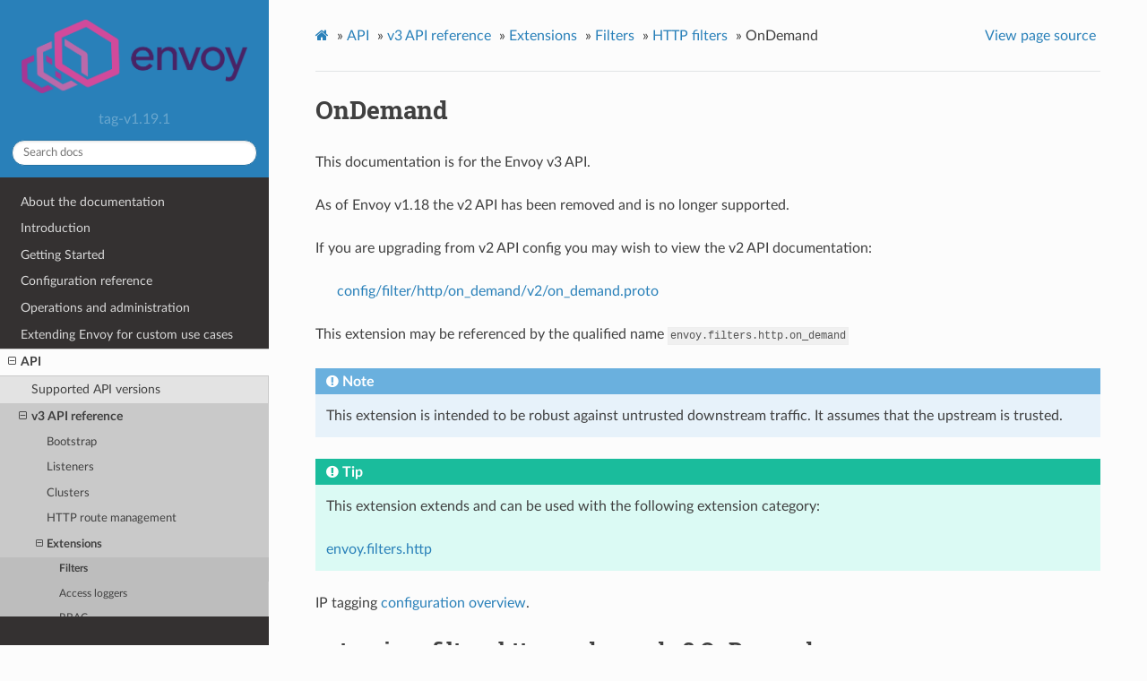

--- FILE ---
content_type: text/html; charset=UTF-8
request_url: https://www.envoyproxy.io/docs/envoy/v1.19.1/api-v3/extensions/filters/http/on_demand/v3/on_demand.proto
body_size: 2885
content:


<!DOCTYPE html>
<html class="writer-html5" lang="en" >
<head>
  <meta charset="utf-8" />
  <meta name="generator" content="Docutils 0.17.1: http://docutils.sourceforge.net/" />

  <meta name="viewport" content="width=device-width, initial-scale=1.0" />
  
  <title>OnDemand &mdash; envoy tag-v1.19.1 documentation</title>
  

  
  <link rel="stylesheet" href="../../../../../../_static/css/envoy.css" type="text/css" />
  <link rel="stylesheet" href="../../../../../../_static/pygments.css" type="text/css" />
  <link rel="stylesheet" href="../../../../../../_static/pygments.css" type="text/css" />
  <link rel="stylesheet" href="../../../../../../_static/css/envoy.css" type="text/css" />
  <link rel="stylesheet" href="../../../../../../_static/copybutton.css" type="text/css" />
  <link rel="stylesheet" href="../../../../../../_static/tabs.css" type="text/css" />

  
  
    <link rel="shortcut icon" href="../../../../../../_static/favicon.ico"/>
  

  
  

  

  
  <!--[if lt IE 9]>
    <script src="../../../../../../_static/js/html5shiv.min.js"></script>
  <![endif]-->
  
    
      <script type="text/javascript" id="documentation_options" data-url_root="../../../../../../" src="../../../../../../_static/documentation_options.js"></script>
        <script data-url_root="../../../../../../" id="documentation_options" src="../../../../../../_static/documentation_options.js"></script>
        <script src="../../../../../../_static/jquery.js"></script>
        <script src="../../../../../../_static/underscore.js"></script>
        <script src="../../../../../../_static/doctools.js"></script>
        <script src="../../../../../../_static/clipboard.min.js"></script>
        <script src="../../../../../../_static/copybutton.js"></script>
    
    <script type="text/javascript" src="../../../../../../_static/js/theme.js"></script>

    
    <link rel="index" title="Index" href="../../../../../../genindex.html" />
    <link rel="search" title="Search" href="../../../../../../search.html" />
    <link rel="next" title="Original Src Filter" href="../../original_src/v3/original_src.proto.html" />
    <link rel="prev" title="Lua" href="../../lua/v3/lua.proto.html" /> 
</head>

<body class="wy-body-for-nav">

   
  <div class="wy-grid-for-nav">
    
    <nav data-toggle="wy-nav-shift" class="wy-nav-side">
      <div class="wy-side-scroll">
        <div class="wy-side-nav-search" >
          

          
            <a href='/docs/envoy/v1.19.1/'>
          

          
            
            <img src="../../../../../../_static/envoy-logo.png" class="logo" alt="Logo"/>
          
          </a>

          
            
            
              <div class="version">
                tag-v1.19.1
              </div>
            
          

          
<div role="search">
  <form id="rtd-search-form" class="wy-form" action="../../../../../../search.html" method="get">
    <input type="text" name="q" placeholder="Search docs" />
    <input type="hidden" name="check_keywords" value="yes" />
    <input type="hidden" name="area" value="default" />
  </form>
</div>

          
        </div>

        
        <div class="wy-menu wy-menu-vertical" data-spy="affix" role="navigation" aria-label="main navigation">
          
            
            
              
            
            
              <ul class="current">
<li class="toctree-l1"><a class='reference internal' href='/docs/envoy/v1.19.1/about_docs'>About the documentation</a></li>
<li class="toctree-l1"><a class='reference internal' href='/docs/envoy/v1.19.1/intro/intro'>Introduction</a></li>
<li class="toctree-l1"><a class='reference internal' href='/docs/envoy/v1.19.1/start/start'>Getting Started</a></li>
<li class="toctree-l1"><a class='reference internal' href='/docs/envoy/v1.19.1/configuration/configuration'>Configuration reference</a></li>
<li class="toctree-l1"><a class='reference internal' href='/docs/envoy/v1.19.1/operations/operations'>Operations and administration</a></li>
<li class="toctree-l1"><a class='reference internal' href='/docs/envoy/v1.19.1/extending/extending'>Extending Envoy for custom use cases</a></li>
<li class="toctree-l1 current"><a class='reference internal' href='/docs/envoy/v1.19.1/api/api'>API</a><ul class="current">
<li class="toctree-l2"><a class='reference internal' href='/docs/envoy/v1.19.1/api/api_supported_versions'>Supported API versions</a></li>
<li class="toctree-l2 current"><a class='reference internal' href='/docs/envoy/v1.19.1/api-v3/api'>v3 API reference</a><ul class="current">
<li class="toctree-l3"><a class='reference internal' href='/docs/envoy/v1.19.1/api-v3/bootstrap/bootstrap'>Bootstrap</a></li>
<li class="toctree-l3"><a class='reference internal' href='/docs/envoy/v1.19.1/api-v3/listeners/listeners'>Listeners</a></li>
<li class="toctree-l3"><a class='reference internal' href='/docs/envoy/v1.19.1/api-v3/clusters/clusters'>Clusters</a></li>
<li class="toctree-l3"><a class='reference internal' href='/docs/envoy/v1.19.1/api-v3/http_routes/http_routes'>HTTP route management</a></li>
<li class="toctree-l3 current"><a class='reference internal' href='/docs/envoy/v1.19.1/api-v3/config/config'>Extensions</a><ul class="current">
<li class="toctree-l4 current"><a class='reference internal' href='/docs/envoy/v1.19.1/api-v3/config/filter/filter'>Filters</a></li>
<li class="toctree-l4"><a class='reference internal' href='/docs/envoy/v1.19.1/api-v3/config/accesslog/accesslog'>Access loggers</a></li>
<li class="toctree-l4"><a class='reference internal' href='/docs/envoy/v1.19.1/api-v3/config/rbac/rbac'>RBAC</a></li>
<li class="toctree-l4"><a class='reference internal' href='/docs/envoy/v1.19.1/api-v3/config/health_checker/health_checker'>Health checkers</a></li>
<li class="toctree-l4"><a class='reference internal' href='/docs/envoy/v1.19.1/api-v3/config/transport_socket/transport_socket'>Transport sockets</a></li>
<li class="toctree-l4"><a class='reference internal' href='/docs/envoy/v1.19.1/api-v3/config/resource_monitor/resource_monitor'>Resource monitors</a></li>
<li class="toctree-l4"><a class='reference internal' href='/docs/envoy/v1.19.1/api-v3/config/common/common'>Common</a></li>
<li class="toctree-l4"><a class='reference internal' href='/docs/envoy/v1.19.1/api-v3/config/compression/compression'>Compression</a></li>
<li class="toctree-l4"><a class='reference internal' href='/docs/envoy/v1.19.1/api-v3/config/cluster/cluster'>Cluster</a></li>
<li class="toctree-l4"><a class='reference internal' href='/docs/envoy/v1.19.1/api-v3/config/grpc_credential/grpc_credential'>Grpc Credentials</a></li>
<li class="toctree-l4"><a class='reference internal' href='/docs/envoy/v1.19.1/api-v3/config/retry/retry'>Retry Predicates</a></li>
<li class="toctree-l4"><a class='reference internal' href='/docs/envoy/v1.19.1/api-v3/config/trace/trace'>HTTP Tracers</a></li>
<li class="toctree-l4"><a class='reference internal' href='/docs/envoy/v1.19.1/api-v3/config/internal_redirect/internal_redirect'>Internal Redirect Predicates</a></li>
<li class="toctree-l4"><a class='reference internal' href='/docs/envoy/v1.19.1/api-v3/config/endpoint/endpoint'>Endpoint</a></li>
<li class="toctree-l4"><a class='reference internal' href='/docs/envoy/v1.19.1/api-v3/config/upstream/upstream'>Upstream Configuration</a></li>
<li class="toctree-l4"><a class='reference internal' href='/docs/envoy/v1.19.1/api-v3/config/wasm/wasm'>WASM</a></li>
<li class="toctree-l4"><a class='reference internal' href='/docs/envoy/v1.19.1/api-v3/config/watchdog/watchdog'>Watchdog</a></li>
<li class="toctree-l4"><a class='reference internal' href='/docs/envoy/v1.19.1/api-v3/config/descriptors/descriptors'>Rate limit descriptors</a></li>
<li class="toctree-l4"><a class='reference internal' href='/docs/envoy/v1.19.1/api-v3/config/request_id/request_id'>Request ID</a></li>
<li class="toctree-l4"><a class='reference internal' href='/docs/envoy/v1.19.1/api-v3/config/http/header_formatters'>HTTP header formatters</a></li>
<li class="toctree-l4"><a class='reference internal' href='/docs/envoy/v1.19.1/api-v3/config/http/original_ip_detection'>Original IP Detection</a></li>
<li class="toctree-l4"><a class='reference internal' href='/docs/envoy/v1.19.1/api-v3/config/stat_sinks/stat_sinks'>Stat sinks</a></li>
<li class="toctree-l4"><a class='reference internal' href='/docs/envoy/v1.19.1/api-v3/config/quic/quic_extensions'>Quic Extensions</a></li>
<li class="toctree-l4"><a class='reference internal' href='/docs/envoy/v1.19.1/api-v3/config/formatter/formatter'>Access log formatters</a></li>
</ul>
</li>
<li class="toctree-l3"><a class='reference internal' href='/docs/envoy/v1.19.1/api-v3/admin/admin'>Admin</a></li>
<li class="toctree-l3"><a class='reference internal' href='/docs/envoy/v1.19.1/api-v3/data/data'>Envoy data</a></li>
<li class="toctree-l3"><a class='reference internal' href='/docs/envoy/v1.19.1/api-v3/service/service'>Services</a></li>
<li class="toctree-l3"><a class='reference internal' href='/docs/envoy/v1.19.1/api-v3/common_messages/common_messages'>Common messages</a></li>
<li class="toctree-l3"><a class='reference internal' href='/docs/envoy/v1.19.1/api-v3/types/types'>Types</a></li>
</ul>
</li>
<li class="toctree-l2"><a class='reference internal' href='/docs/envoy/v1.19.1/api-docs/xds_protocol'>xDS REST and gRPC protocol</a></li>
<li class="toctree-l2"><a class='reference internal' href='/docs/envoy/v1.19.1/api/client_features'>Well Known Client Features</a></li>
</ul>
</li>
<li class="toctree-l1"><a class='reference internal' href='/docs/envoy/v1.19.1/faq/overview'>FAQ</a></li>
<li class="toctree-l1"><a class='reference internal' href='/docs/envoy/v1.19.1/version_history/version_history'>Version history</a></li>
</ul>

            
          
        </div>
        
      </div>
    </nav>

    <section data-toggle="wy-nav-shift" class="wy-nav-content-wrap">

      
      <nav class="wy-nav-top" aria-label="top navigation">
        
          <i data-toggle="wy-nav-top" class="fa fa-bars"></i>
          <a href='/docs/envoy/v1.19.1/'>envoy</a>
        
      </nav>


      <div class="wy-nav-content">
        
        <div class="rst-content">
        
          

















<div role="navigation" aria-label="breadcrumbs navigation">

  <ul class="wy-breadcrumbs">
    
      <li><a class='icon icon-home' href='/docs/envoy/v1.19.1/'></a> &raquo;</li>
        
          <li><a href='/docs/envoy/v1.19.1/api/api'>API</a> &raquo;</li>
        
          <li><a href='/docs/envoy/v1.19.1/api-v3/api'>v3 API reference</a> &raquo;</li>
        
          <li><a href='/docs/envoy/v1.19.1/api-v3/config/config'>Extensions</a> &raquo;</li>
        
          <li><a href='/docs/envoy/v1.19.1/api-v3/config/filter/filter'>Filters</a> &raquo;</li>
        
          <li><a href='/docs/envoy/v1.19.1/api-v3/config/filter/http/http'>HTTP filters</a> &raquo;</li>
        
      <li>OnDemand</li>
    
    
      <li class="wy-breadcrumbs-aside">
        
          
            <a href="../../../../../../_sources/api-v3/extensions/filters/http/on_demand/v3/on_demand.proto.rst.txt" rel="nofollow"> View page source</a>
          
        
      </li>
    
  </ul>

  
  <hr/>
</div>
          <div role="main" class="document" itemscope="itemscope" itemtype="http://schema.org/Article">
           <div itemprop="articleBody">
            
  <section id="ondemand">
<span id="envoy-v3-api-file-envoy-extensions-filters-http-on-demand-v3-on-demand-proto"></span><h1>OnDemand<a class="headerlink" href="#ondemand" title="Permalink to this headline">¶</a></h1>
<p>This documentation is for the Envoy v3 API.</p>
<p>As of Envoy v1.18 the v2 API has been removed and is no longer supported.</p>
<p>If you are upgrading from v2 API config you may wish to view the v2 API documentation:</p>
<blockquote>
<div><p><a class='reference external' href='https://www.envoyproxy.io/docs/envoy/v1.17.2/api-v2/config/filter/http/on_demand/v2/on_demand.proto#envoy-api-file-envoy-config-filter-http-on-demand-v2-on-demand-proto' title='(in envoy vtag-v1.17.2)'><span class="xref std std-ref">config/filter/http/on_demand/v2/on_demand.proto</span></a></p>
</div></blockquote>
<p id="extension-envoy-filters-http-on-demand">This extension may be referenced by the qualified name <code class="docutils literal notranslate"><span class="pre">envoy.filters.http.on_demand</span></code></p>
<div class="admonition note">
<p class="admonition-title">Note</p>
<p>This extension is intended to be robust against untrusted downstream traffic. It assumes that the upstream is trusted.</p>
</div>
<div class="admonition tip">
<p class="admonition-title">Tip</p>
<p>This extension extends and can be used with the following extension category:</p>
<ul class="simple">
<li><p><a class='reference internal' href='/docs/envoy/v1.19.1/api-v3/extensions/filters/network/http_connection_manager/v3/http_connection_manager.proto#extension-category-envoy-filters-http'><span class="std std-ref">envoy.filters.http</span></a></p></li>
</ul>
</div>
<p>IP tagging <a class='reference internal' href='/docs/envoy/v1.19.1/configuration/http/http_filters/on_demand_updates_filter#config-http-filters-on-demand'><span class="std std-ref">configuration overview</span></a>.</p>
<section id="extensions-filters-http-on-demand-v3-ondemand">
<span id="envoy-v3-api-msg-extensions-filters-http-on-demand-v3-ondemand"></span><h2>extensions.filters.http.on_demand.v3.OnDemand<a class="headerlink" href="#extensions-filters-http-on-demand-v3-ondemand" title="Permalink to this headline">¶</a></h2>
<p><a class="reference external" href="https://github.com/envoyproxy/envoy/blob/v1.19.1/api/envoy/extensions/filters/http/on_demand/v3/on_demand.proto#L16">[extensions.filters.http.on_demand.v3.OnDemand proto]</a></p>
</section>
</section>


           </div>
           
          </div>
          <footer>
    <div class="rst-footer-buttons" role="navigation" aria-label="footer navigation">
        <a accesskey='n' class='btn btn-neutral float-right' href='/docs/envoy/v1.19.1/api-v3/extensions/filters/http/original_src/v3/original_src.proto' rel='next' title='Original Src Filter'>Next <span class="fa fa-arrow-circle-right" aria-hidden="true"></span></a>
        <a accesskey='p' class='btn btn-neutral float-left' href='/docs/envoy/v1.19.1/api-v3/extensions/filters/http/lua/v3/lua.proto' rel='prev' title='Lua'><span class="fa fa-arrow-circle-left" aria-hidden="true"></span> Previous</a>
    </div>

  <hr/>

  <div role="contentinfo">
    <p>
        &#169; Copyright 2016-2021, Envoy Project Authors.

    </p>
  </div>
    
    
    
    Built with <a href="https://www.sphinx-doc.org/">Sphinx</a> using a
    
    <a href="https://github.com/readthedocs/sphinx_rtd_theme">theme</a>
    
    provided by <a href="https://readthedocs.org">Read the Docs</a>. 

</footer>
        </div>
      </div>

    </section>

  </div>
  

  <script type="text/javascript">
      jQuery(function () {
          SphinxRtdTheme.Navigation.enable(true);
      });
  </script>

  
  
    
   

</body>
</html>

--- FILE ---
content_type: text/css; charset=UTF-8
request_url: https://www.envoyproxy.io/docs/envoy/v1.19.1/_static/copybutton.css
body_size: 1815
content:
button.copybtn{background-color:#f5f5f5;border:1px solid #e1e1e1;border-radius:.4em;display:flex;height:1.7em;opacity:0;outline:none;padding:0;position:absolute;right:.5em;top:.3em;transition:opacity .3s,border .3s,background-color .3s;user-select:none;width:1.7em}button.copybtn.success{border-color:#22863a}button.copybtn img{padding:.2em;width:100%}div.highlight{position:relative}.highlight:hover button.copybtn{opacity:1}.highlight button.copybtn:hover{background-color:#ebebeb}.highlight button.copybtn:active{background-color:#bbb}.o-tooltip--left{position:relative}.o-tooltip--left:after{background:grey;border-radius:2px;color:#fff;content:attr(data-tooltip);font-size:.8em;left:-.2em;opacity:0;padding:.2em;position:absolute;transform:translateX(-102%) translateY(0);visibility:hidden;white-space:nowrap;z-index:2}.o-tooltip--left:after,.o-tooltip--left:hover:after{transition:opacity .2s cubic-bezier(.64,.09,.08,1),transform .2s cubic-bezier(.64,.09,.08,1)}.o-tooltip--left:hover:after{display:block;opacity:1;transform:translateX(-100%) translateY(0);transition-delay:.5s;visibility:visible}
/*# sourceMappingURL=[data-uri] */

--- FILE ---
content_type: text/css; charset=UTF-8
request_url: https://www.envoyproxy.io/docs/envoy/v1.19.1/_static/tabs.css
body_size: 1024
content:
.sphinx-tabs{margin-bottom:1rem}[role=tablist]{border-bottom:1px solid #a0b3bf}.sphinx-tabs-tab{background-color:hsla(0,0%,100%,0);border:0;border-radius:5px 5px 0 0;color:#1d5c87;font-family:Lato,Helvetica Neue,Arial,Helvetica,sans-serif;font-size:16px;font-weight:400;line-height:24px;margin:0;padding:1rem 1.5rem;position:relative}.sphinx-tabs-tab[aria-selected=true]{background-color:#fff;border:1px solid #a0b3bf;border-bottom-color:#fff;font-weight:700;margin:-1px}.sphinx-tabs-tab:focus{outline-offset:1px;z-index:1}.sphinx-tabs-panel{background:#fff;border:1px solid #a0b3bf;border-radius:0 0 5px 5px;border-top:0;margin:0 -1px -1px;padding:1rem;position:relative}.sphinx-tabs-panel.code-tab{padding:.4rem}.sphinx-tab img{margin-bottom:24 px}
/*# sourceMappingURL=[data-uri] */

--- FILE ---
content_type: text/css; charset=UTF-8
request_url: https://www.envoyproxy.io/docs/envoy/v1.19.1/_static/css/theme.css
body_size: 60465
content:
html{box-sizing:border-box}*,:after,:before{box-sizing:inherit}article,aside,details,figcaption,figure,footer,header,hgroup,nav,section{display:block}audio,canvas,video{*zoom:1;display:inline-block;*display:inline}[hidden],audio:not([controls]){display:none}*{-webkit-box-sizing:border-box;-moz-box-sizing:border-box;box-sizing:border-box}html{-webkit-text-size-adjust:100%;-ms-text-size-adjust:100%;font-size:100%}body{margin:0}a:active,a:hover{outline:0}abbr[title]{border-bottom:1px dotted}b,strong{font-weight:700}blockquote{margin:0}dfn{font-style:italic}ins{background:#ff9;text-decoration:none}ins,mark{color:#000}mark{background:#ff0;font-style:italic;font-weight:700}.rst-content code,.rst-content tt,code,kbd,pre,samp{font-family:monospace,serif;_font-family:courier new,monospace;font-size:1em}pre{white-space:pre}q{quotes:none}q:after,q:before{content:"";content:none}small{font-size:85%}sub,sup{font-size:75%;line-height:0;position:relative;vertical-align:baseline}sup{top:-.5em}sub{bottom:-.25em}dl,ol,ul{list-style:none;list-style-image:none;margin:0;padding:0}li{list-style:none}dd{margin:0}img{-ms-interpolation-mode:bicubic;border:0;max-width:100%;vertical-align:middle}svg:not(:root){overflow:hidden}figure,form{margin:0}label{cursor:pointer}button,input,select,textarea{font-size:100%;margin:0;vertical-align:baseline;*vertical-align:middle}button,input{line-height:normal}button,input[type=button],input[type=reset],input[type=submit]{-webkit-appearance:button;cursor:pointer;*overflow:visible}button[disabled],input[disabled]{cursor:default}input[type=search]{-webkit-appearance:textfield;-moz-box-sizing:content-box;-webkit-box-sizing:content-box;box-sizing:content-box}textarea{resize:vertical}table{border-collapse:collapse;border-spacing:0}td{vertical-align:top}.chromeframe{background:#ccc;color:#000;margin:.2em 0;padding:.2em 0}.ir{background-color:transparent;background-repeat:no-repeat;border:0;direction:ltr;display:block;*line-height:0;overflow:hidden;text-align:left;text-indent:-999em}.ir br{display:none}.hidden{display:none!important;visibility:hidden}.visuallyhidden{clip:rect(0 0 0 0);border:0;height:1px;margin:-1px;overflow:hidden;padding:0;position:absolute;width:1px}.visuallyhidden.focusable:active,.visuallyhidden.focusable:focus{clip:auto;height:auto;margin:0;overflow:visible;position:static;width:auto}.invisible{visibility:hidden}.relative{position:relative}big,small{font-size:100%}@media print{body,html,section{background:none!important}*{box-shadow:none!important;filter:none!important;-ms-filter:none!important;text-shadow:none!important}a,a:visited{text-decoration:underline}.ir a:after,a[href^="#"]:after,a[href^="javascript:"]:after{content:""}blockquote,pre{page-break-inside:avoid}thead{display:table-header-group}img,tr{page-break-inside:avoid}img{max-width:100%!important}@page{margin:.5cm}.rst-content .toctree-wrapper>p.caption,h2,h3,p{orphans:3;widows:3}.rst-content .toctree-wrapper>p.caption,h2,h3{page-break-after:avoid}}.btn,.fa:before,.icon:before,.rst-content .admonition,.rst-content .admonition-title:before,.rst-content .admonition-todo,.rst-content .attention,.rst-content .caution,.rst-content .code-block-caption .headerlink:before,.rst-content .danger,.rst-content .error,.rst-content .hint,.rst-content .important,.rst-content .note,.rst-content .seealso,.rst-content .tip,.rst-content .warning,.rst-content code.download span:first-child:before,.rst-content dl dt .headerlink:before,.rst-content h1 .headerlink:before,.rst-content h2 .headerlink:before,.rst-content h3 .headerlink:before,.rst-content h4 .headerlink:before,.rst-content h5 .headerlink:before,.rst-content h6 .headerlink:before,.rst-content p.caption .headerlink:before,.rst-content table>caption .headerlink:before,.rst-content tt.download span:first-child:before,.wy-alert,.wy-dropdown .caret:before,.wy-inline-validate.wy-inline-validate-danger .wy-input-context:before,.wy-inline-validate.wy-inline-validate-info .wy-input-context:before,.wy-inline-validate.wy-inline-validate-success .wy-input-context:before,.wy-inline-validate.wy-inline-validate-warning .wy-input-context:before,.wy-menu-vertical li.current>a,.wy-menu-vertical li.current>a span.toctree-expand:before,.wy-menu-vertical li.on a,.wy-menu-vertical li.on a span.toctree-expand:before,.wy-menu-vertical li span.toctree-expand:before,.wy-nav-top a,.wy-side-nav-search .wy-dropdown>a,.wy-side-nav-search>a,input[type=color],input[type=date],input[type=datetime-local],input[type=datetime],input[type=email],input[type=month],input[type=number],input[type=password],input[type=search],input[type=tel],input[type=text],input[type=time],input[type=url],input[type=week],select,textarea{-webkit-font-smoothing:antialiased}.clearfix{*zoom:1}.clearfix:after,.clearfix:before{content:"";display:table}.clearfix:after{clear:both}/*!
 *  Font Awesome 4.7.0 by @davegandy - http://fontawesome.io - @fontawesome
 *  License - http://fontawesome.io/license (Font: SIL OFL 1.1, CSS: MIT License)
 */@font-face{font-family:FontAwesome;font-style:normal;font-weight:400;src:url(fonts/fontawesome-webfont.eot?674f50d287a8c48dc19ba404d20fe713);src:url(fonts/fontawesome-webfont.eot?674f50d287a8c48dc19ba404d20fe713?#iefix&v=4.7.0) format("embedded-opentype"),url(fonts/fontawesome-webfont.woff2?af7ae505a9eed503f8b8e6982036873e) format("woff2"),url(fonts/fontawesome-webfont.woff?fee66e712a8a08eef5805a46892932ad) format("woff"),url(fonts/fontawesome-webfont.ttf?b06871f281fee6b241d60582ae9369b9) format("truetype"),url(fonts/fontawesome-webfont.svg?912ec66d7572ff821749319396470bde#fontawesomeregular) format("svg")}.fa,.icon,.rst-content .admonition-title,.rst-content .code-block-caption .headerlink,.rst-content code.download span:first-child,.rst-content dl dt .headerlink,.rst-content h1 .headerlink,.rst-content h2 .headerlink,.rst-content h3 .headerlink,.rst-content h4 .headerlink,.rst-content h5 .headerlink,.rst-content h6 .headerlink,.rst-content p.caption .headerlink,.rst-content table>caption .headerlink,.rst-content tt.download span:first-child,.wy-menu-vertical li.current>a span.toctree-expand,.wy-menu-vertical li.on a span.toctree-expand,.wy-menu-vertical li span.toctree-expand{text-rendering:auto;-webkit-font-smoothing:antialiased;-moz-osx-font-smoothing:grayscale;display:inline-block;font:normal normal normal 14px/1 FontAwesome;font-size:inherit}.fa-lg{font-size:1.33333em;line-height:.75em;vertical-align:-15%}.fa-2x{font-size:2em}.fa-3x{font-size:3em}.fa-4x{font-size:4em}.fa-5x{font-size:5em}.fa-fw{text-align:center;width:1.28571em}.fa-ul{list-style-type:none;margin-left:2.14286em;padding-left:0}.fa-ul>li{position:relative}.fa-li{left:-2.14286em;position:absolute;text-align:center;top:.14286em;width:2.14286em}.fa-li.fa-lg{left:-1.85714em}.fa-border{border:.08em solid #eee;border-radius:.1em;padding:.2em .25em .15em}.fa-pull-left{float:left}.fa-pull-right{float:right}.fa-pull-left.icon,.fa.fa-pull-left,.rst-content .code-block-caption .fa-pull-left.headerlink,.rst-content .fa-pull-left.admonition-title,.rst-content code.download span.fa-pull-left:first-child,.rst-content dl dt .fa-pull-left.headerlink,.rst-content h1 .fa-pull-left.headerlink,.rst-content h2 .fa-pull-left.headerlink,.rst-content h3 .fa-pull-left.headerlink,.rst-content h4 .fa-pull-left.headerlink,.rst-content h5 .fa-pull-left.headerlink,.rst-content h6 .fa-pull-left.headerlink,.rst-content p.caption .fa-pull-left.headerlink,.rst-content table>caption .fa-pull-left.headerlink,.rst-content tt.download span.fa-pull-left:first-child,.wy-menu-vertical li.current>a span.fa-pull-left.toctree-expand,.wy-menu-vertical li.on a span.fa-pull-left.toctree-expand,.wy-menu-vertical li span.fa-pull-left.toctree-expand{margin-right:.3em}.fa-pull-right.icon,.fa.fa-pull-right,.rst-content .code-block-caption .fa-pull-right.headerlink,.rst-content .fa-pull-right.admonition-title,.rst-content code.download span.fa-pull-right:first-child,.rst-content dl dt .fa-pull-right.headerlink,.rst-content h1 .fa-pull-right.headerlink,.rst-content h2 .fa-pull-right.headerlink,.rst-content h3 .fa-pull-right.headerlink,.rst-content h4 .fa-pull-right.headerlink,.rst-content h5 .fa-pull-right.headerlink,.rst-content h6 .fa-pull-right.headerlink,.rst-content p.caption .fa-pull-right.headerlink,.rst-content table>caption .fa-pull-right.headerlink,.rst-content tt.download span.fa-pull-right:first-child,.wy-menu-vertical li.current>a span.fa-pull-right.toctree-expand,.wy-menu-vertical li.on a span.fa-pull-right.toctree-expand,.wy-menu-vertical li span.fa-pull-right.toctree-expand{margin-left:.3em}.pull-right{float:right}.pull-left{float:left}.fa.pull-left,.pull-left.icon,.rst-content .code-block-caption .pull-left.headerlink,.rst-content .pull-left.admonition-title,.rst-content code.download span.pull-left:first-child,.rst-content dl dt .pull-left.headerlink,.rst-content h1 .pull-left.headerlink,.rst-content h2 .pull-left.headerlink,.rst-content h3 .pull-left.headerlink,.rst-content h4 .pull-left.headerlink,.rst-content h5 .pull-left.headerlink,.rst-content h6 .pull-left.headerlink,.rst-content p.caption .pull-left.headerlink,.rst-content table>caption .pull-left.headerlink,.rst-content tt.download span.pull-left:first-child,.wy-menu-vertical li.current>a span.pull-left.toctree-expand,.wy-menu-vertical li.on a span.pull-left.toctree-expand,.wy-menu-vertical li span.pull-left.toctree-expand{margin-right:.3em}.fa.pull-right,.pull-right.icon,.rst-content .code-block-caption .pull-right.headerlink,.rst-content .pull-right.admonition-title,.rst-content code.download span.pull-right:first-child,.rst-content dl dt .pull-right.headerlink,.rst-content h1 .pull-right.headerlink,.rst-content h2 .pull-right.headerlink,.rst-content h3 .pull-right.headerlink,.rst-content h4 .pull-right.headerlink,.rst-content h5 .pull-right.headerlink,.rst-content h6 .pull-right.headerlink,.rst-content p.caption .pull-right.headerlink,.rst-content table>caption .pull-right.headerlink,.rst-content tt.download span.pull-right:first-child,.wy-menu-vertical li.current>a span.pull-right.toctree-expand,.wy-menu-vertical li.on a span.pull-right.toctree-expand,.wy-menu-vertical li span.pull-right.toctree-expand{margin-left:.3em}.fa-spin{-webkit-animation:fa-spin 2s linear infinite;animation:fa-spin 2s linear infinite}.fa-pulse{-webkit-animation:fa-spin 1s steps(8) infinite;animation:fa-spin 1s steps(8) infinite}@-webkit-keyframes fa-spin{0%{-webkit-transform:rotate(0deg);transform:rotate(0deg)}to{-webkit-transform:rotate(359deg);transform:rotate(359deg)}}@keyframes fa-spin{0%{-webkit-transform:rotate(0deg);transform:rotate(0deg)}to{-webkit-transform:rotate(359deg);transform:rotate(359deg)}}.fa-rotate-90{-ms-filter:"progid:DXImageTransform.Microsoft.BasicImage(rotation=1)";-webkit-transform:rotate(90deg);-ms-transform:rotate(90deg);transform:rotate(90deg)}.fa-rotate-180{-ms-filter:"progid:DXImageTransform.Microsoft.BasicImage(rotation=2)";-webkit-transform:rotate(180deg);-ms-transform:rotate(180deg);transform:rotate(180deg)}.fa-rotate-270{-ms-filter:"progid:DXImageTransform.Microsoft.BasicImage(rotation=3)";-webkit-transform:rotate(270deg);-ms-transform:rotate(270deg);transform:rotate(270deg)}.fa-flip-horizontal{-ms-filter:"progid:DXImageTransform.Microsoft.BasicImage(rotation=0, mirror=1)";-webkit-transform:scaleX(-1);-ms-transform:scaleX(-1);transform:scaleX(-1)}.fa-flip-vertical{-ms-filter:"progid:DXImageTransform.Microsoft.BasicImage(rotation=2, mirror=1)";-webkit-transform:scaleY(-1);-ms-transform:scaleY(-1);transform:scaleY(-1)}:root .fa-flip-horizontal,:root .fa-flip-vertical,:root .fa-rotate-90,:root .fa-rotate-180,:root .fa-rotate-270{filter:none}.fa-stack{display:inline-block;height:2em;line-height:2em;position:relative;vertical-align:middle;width:2em}.fa-stack-1x,.fa-stack-2x{left:0;position:absolute;text-align:center;width:100%}.fa-stack-1x{line-height:inherit}.fa-stack-2x{font-size:2em}.fa-inverse{color:#fff}.fa-glass:before{content:""}.fa-music:before{content:""}.fa-search:before,.icon-search:before{content:""}.fa-envelope-o:before{content:""}.fa-heart:before{content:""}.fa-star:before{content:""}.fa-star-o:before{content:""}.fa-user:before{content:""}.fa-film:before{content:""}.fa-th-large:before{content:""}.fa-th:before{content:""}.fa-th-list:before{content:""}.fa-check:before{content:""}.fa-close:before,.fa-remove:before,.fa-times:before{content:""}.fa-search-plus:before{content:""}.fa-search-minus:before{content:""}.fa-power-off:before{content:""}.fa-signal:before{content:""}.fa-cog:before,.fa-gear:before{content:""}.fa-trash-o:before{content:""}.fa-home:before,.icon-home:before{content:""}.fa-file-o:before{content:""}.fa-clock-o:before{content:""}.fa-road:before{content:""}.fa-download:before,.rst-content code.download span:first-child:before,.rst-content tt.download span:first-child:before{content:""}.fa-arrow-circle-o-down:before{content:""}.fa-arrow-circle-o-up:before{content:""}.fa-inbox:before{content:""}.fa-play-circle-o:before{content:""}.fa-repeat:before,.fa-rotate-right:before{content:""}.fa-refresh:before{content:""}.fa-list-alt:before{content:""}.fa-lock:before{content:""}.fa-flag:before{content:""}.fa-headphones:before{content:""}.fa-volume-off:before{content:""}.fa-volume-down:before{content:""}.fa-volume-up:before{content:""}.fa-qrcode:before{content:""}.fa-barcode:before{content:""}.fa-tag:before{content:""}.fa-tags:before{content:""}.fa-book:before,.icon-book:before{content:""}.fa-bookmark:before{content:""}.fa-print:before{content:""}.fa-camera:before{content:""}.fa-font:before{content:""}.fa-bold:before{content:""}.fa-italic:before{content:""}.fa-text-height:before{content:""}.fa-text-width:before{content:""}.fa-align-left:before{content:""}.fa-align-center:before{content:""}.fa-align-right:before{content:""}.fa-align-justify:before{content:""}.fa-list:before{content:""}.fa-dedent:before,.fa-outdent:before{content:""}.fa-indent:before{content:""}.fa-video-camera:before{content:""}.fa-image:before,.fa-photo:before,.fa-picture-o:before{content:""}.fa-pencil:before{content:""}.fa-map-marker:before{content:""}.fa-adjust:before{content:""}.fa-tint:before{content:""}.fa-edit:before,.fa-pencil-square-o:before{content:""}.fa-share-square-o:before{content:""}.fa-check-square-o:before{content:""}.fa-arrows:before{content:""}.fa-step-backward:before{content:""}.fa-fast-backward:before{content:""}.fa-backward:before{content:""}.fa-play:before{content:""}.fa-pause:before{content:""}.fa-stop:before{content:""}.fa-forward:before{content:""}.fa-fast-forward:before{content:""}.fa-step-forward:before{content:""}.fa-eject:before{content:""}.fa-chevron-left:before{content:""}.fa-chevron-right:before{content:""}.fa-plus-circle:before{content:""}.fa-minus-circle:before{content:""}.fa-times-circle:before,.wy-inline-validate.wy-inline-validate-danger .wy-input-context:before{content:""}.fa-check-circle:before,.wy-inline-validate.wy-inline-validate-success .wy-input-context:before{content:""}.fa-question-circle:before{content:""}.fa-info-circle:before{content:""}.fa-crosshairs:before{content:""}.fa-times-circle-o:before{content:""}.fa-check-circle-o:before{content:""}.fa-ban:before{content:""}.fa-arrow-left:before{content:""}.fa-arrow-right:before{content:""}.fa-arrow-up:before{content:""}.fa-arrow-down:before{content:""}.fa-mail-forward:before,.fa-share:before{content:""}.fa-expand:before{content:""}.fa-compress:before{content:""}.fa-plus:before{content:""}.fa-minus:before{content:""}.fa-asterisk:before{content:""}.fa-exclamation-circle:before,.rst-content .admonition-title:before,.wy-inline-validate.wy-inline-validate-info .wy-input-context:before,.wy-inline-validate.wy-inline-validate-warning .wy-input-context:before{content:""}.fa-gift:before{content:""}.fa-leaf:before{content:""}.fa-fire:before,.icon-fire:before{content:""}.fa-eye:before{content:""}.fa-eye-slash:before{content:""}.fa-exclamation-triangle:before,.fa-warning:before{content:""}.fa-plane:before{content:""}.fa-calendar:before{content:""}.fa-random:before{content:""}.fa-comment:before{content:""}.fa-magnet:before{content:""}.fa-chevron-up:before{content:""}.fa-chevron-down:before{content:""}.fa-retweet:before{content:""}.fa-shopping-cart:before{content:""}.fa-folder:before{content:""}.fa-folder-open:before{content:""}.fa-arrows-v:before{content:""}.fa-arrows-h:before{content:""}.fa-bar-chart-o:before,.fa-bar-chart:before{content:""}.fa-twitter-square:before{content:""}.fa-facebook-square:before{content:""}.fa-camera-retro:before{content:""}.fa-key:before{content:""}.fa-cogs:before,.fa-gears:before{content:""}.fa-comments:before{content:""}.fa-thumbs-o-up:before{content:""}.fa-thumbs-o-down:before{content:""}.fa-star-half:before{content:""}.fa-heart-o:before{content:""}.fa-sign-out:before{content:""}.fa-linkedin-square:before{content:""}.fa-thumb-tack:before{content:""}.fa-external-link:before{content:""}.fa-sign-in:before{content:""}.fa-trophy:before{content:""}.fa-github-square:before{content:""}.fa-upload:before{content:""}.fa-lemon-o:before{content:""}.fa-phone:before{content:""}.fa-square-o:before{content:""}.fa-bookmark-o:before{content:""}.fa-phone-square:before{content:""}.fa-twitter:before{content:""}.fa-facebook-f:before,.fa-facebook:before{content:""}.fa-github:before,.icon-github:before{content:""}.fa-unlock:before{content:""}.fa-credit-card:before{content:""}.fa-feed:before,.fa-rss:before{content:""}.fa-hdd-o:before{content:""}.fa-bullhorn:before{content:""}.fa-bell:before{content:""}.fa-certificate:before{content:""}.fa-hand-o-right:before{content:""}.fa-hand-o-left:before{content:""}.fa-hand-o-up:before{content:""}.fa-hand-o-down:before{content:""}.fa-arrow-circle-left:before,.icon-circle-arrow-left:before{content:""}.fa-arrow-circle-right:before,.icon-circle-arrow-right:before{content:""}.fa-arrow-circle-up:before{content:""}.fa-arrow-circle-down:before{content:""}.fa-globe:before{content:""}.fa-wrench:before{content:""}.fa-tasks:before{content:""}.fa-filter:before{content:""}.fa-briefcase:before{content:""}.fa-arrows-alt:before{content:""}.fa-group:before,.fa-users:before{content:""}.fa-chain:before,.fa-link:before,.icon-link:before{content:""}.fa-cloud:before{content:""}.fa-flask:before{content:""}.fa-cut:before,.fa-scissors:before{content:""}.fa-copy:before,.fa-files-o:before{content:""}.fa-paperclip:before{content:""}.fa-floppy-o:before,.fa-save:before{content:""}.fa-square:before{content:""}.fa-bars:before,.fa-navicon:before,.fa-reorder:before{content:""}.fa-list-ul:before{content:""}.fa-list-ol:before{content:""}.fa-strikethrough:before{content:""}.fa-underline:before{content:""}.fa-table:before{content:""}.fa-magic:before{content:""}.fa-truck:before{content:""}.fa-pinterest:before{content:""}.fa-pinterest-square:before{content:""}.fa-google-plus-square:before{content:""}.fa-google-plus:before{content:""}.fa-money:before{content:""}.fa-caret-down:before,.icon-caret-down:before,.wy-dropdown .caret:before{content:""}.fa-caret-up:before{content:""}.fa-caret-left:before{content:""}.fa-caret-right:before{content:""}.fa-columns:before{content:""}.fa-sort:before,.fa-unsorted:before{content:""}.fa-sort-desc:before,.fa-sort-down:before{content:""}.fa-sort-asc:before,.fa-sort-up:before{content:""}.fa-envelope:before{content:""}.fa-linkedin:before{content:""}.fa-rotate-left:before,.fa-undo:before{content:""}.fa-gavel:before,.fa-legal:before{content:""}.fa-dashboard:before,.fa-tachometer:before{content:""}.fa-comment-o:before{content:""}.fa-comments-o:before{content:""}.fa-bolt:before,.fa-flash:before{content:""}.fa-sitemap:before{content:""}.fa-umbrella:before{content:""}.fa-clipboard:before,.fa-paste:before{content:""}.fa-lightbulb-o:before{content:""}.fa-exchange:before{content:""}.fa-cloud-download:before{content:""}.fa-cloud-upload:before{content:""}.fa-user-md:before{content:""}.fa-stethoscope:before{content:""}.fa-suitcase:before{content:""}.fa-bell-o:before{content:""}.fa-coffee:before{content:""}.fa-cutlery:before{content:""}.fa-file-text-o:before{content:""}.fa-building-o:before{content:""}.fa-hospital-o:before{content:""}.fa-ambulance:before{content:""}.fa-medkit:before{content:""}.fa-fighter-jet:before{content:""}.fa-beer:before{content:""}.fa-h-square:before{content:""}.fa-plus-square:before{content:""}.fa-angle-double-left:before{content:""}.fa-angle-double-right:before{content:""}.fa-angle-double-up:before{content:""}.fa-angle-double-down:before{content:""}.fa-angle-left:before{content:""}.fa-angle-right:before{content:""}.fa-angle-up:before{content:""}.fa-angle-down:before{content:""}.fa-desktop:before{content:""}.fa-laptop:before{content:""}.fa-tablet:before{content:""}.fa-mobile-phone:before,.fa-mobile:before{content:""}.fa-circle-o:before{content:""}.fa-quote-left:before{content:""}.fa-quote-right:before{content:""}.fa-spinner:before{content:""}.fa-circle:before{content:""}.fa-mail-reply:before,.fa-reply:before{content:""}.fa-github-alt:before{content:""}.fa-folder-o:before{content:""}.fa-folder-open-o:before{content:""}.fa-smile-o:before{content:""}.fa-frown-o:before{content:""}.fa-meh-o:before{content:""}.fa-gamepad:before{content:""}.fa-keyboard-o:before{content:""}.fa-flag-o:before{content:""}.fa-flag-checkered:before{content:""}.fa-terminal:before{content:""}.fa-code:before{content:""}.fa-mail-reply-all:before,.fa-reply-all:before{content:""}.fa-star-half-empty:before,.fa-star-half-full:before,.fa-star-half-o:before{content:""}.fa-location-arrow:before{content:""}.fa-crop:before{content:""}.fa-code-fork:before{content:""}.fa-chain-broken:before,.fa-unlink:before{content:""}.fa-question:before{content:""}.fa-info:before{content:""}.fa-exclamation:before{content:""}.fa-superscript:before{content:""}.fa-subscript:before{content:""}.fa-eraser:before{content:""}.fa-puzzle-piece:before{content:""}.fa-microphone:before{content:""}.fa-microphone-slash:before{content:""}.fa-shield:before{content:""}.fa-calendar-o:before{content:""}.fa-fire-extinguisher:before{content:""}.fa-rocket:before{content:""}.fa-maxcdn:before{content:""}.fa-chevron-circle-left:before{content:""}.fa-chevron-circle-right:before{content:""}.fa-chevron-circle-up:before{content:""}.fa-chevron-circle-down:before{content:""}.fa-html5:before{content:""}.fa-css3:before{content:""}.fa-anchor:before{content:""}.fa-unlock-alt:before{content:""}.fa-bullseye:before{content:""}.fa-ellipsis-h:before{content:""}.fa-ellipsis-v:before{content:""}.fa-rss-square:before{content:""}.fa-play-circle:before{content:""}.fa-ticket:before{content:""}.fa-minus-square:before{content:""}.fa-minus-square-o:before,.wy-menu-vertical li.current>a span.toctree-expand:before,.wy-menu-vertical li.on a span.toctree-expand:before{content:""}.fa-level-up:before{content:""}.fa-level-down:before{content:""}.fa-check-square:before{content:""}.fa-pencil-square:before{content:""}.fa-external-link-square:before{content:""}.fa-share-square:before{content:""}.fa-compass:before{content:""}.fa-caret-square-o-down:before,.fa-toggle-down:before{content:""}.fa-caret-square-o-up:before,.fa-toggle-up:before{content:""}.fa-caret-square-o-right:before,.fa-toggle-right:before{content:""}.fa-eur:before,.fa-euro:before{content:""}.fa-gbp:before{content:""}.fa-dollar:before,.fa-usd:before{content:""}.fa-inr:before,.fa-rupee:before{content:""}.fa-cny:before,.fa-jpy:before,.fa-rmb:before,.fa-yen:before{content:""}.fa-rouble:before,.fa-rub:before,.fa-ruble:before{content:""}.fa-krw:before,.fa-won:before{content:""}.fa-bitcoin:before,.fa-btc:before{content:""}.fa-file:before{content:""}.fa-file-text:before{content:""}.fa-sort-alpha-asc:before{content:""}.fa-sort-alpha-desc:before{content:""}.fa-sort-amount-asc:before{content:""}.fa-sort-amount-desc:before{content:""}.fa-sort-numeric-asc:before{content:""}.fa-sort-numeric-desc:before{content:""}.fa-thumbs-up:before{content:""}.fa-thumbs-down:before{content:""}.fa-youtube-square:before{content:""}.fa-youtube:before{content:""}.fa-xing:before{content:""}.fa-xing-square:before{content:""}.fa-youtube-play:before{content:""}.fa-dropbox:before{content:""}.fa-stack-overflow:before{content:""}.fa-instagram:before{content:""}.fa-flickr:before{content:""}.fa-adn:before{content:""}.fa-bitbucket:before,.icon-bitbucket:before{content:""}.fa-bitbucket-square:before{content:""}.fa-tumblr:before{content:""}.fa-tumblr-square:before{content:""}.fa-long-arrow-down:before{content:""}.fa-long-arrow-up:before{content:""}.fa-long-arrow-left:before{content:""}.fa-long-arrow-right:before{content:""}.fa-apple:before{content:""}.fa-windows:before{content:""}.fa-android:before{content:""}.fa-linux:before{content:""}.fa-dribbble:before{content:""}.fa-skype:before{content:""}.fa-foursquare:before{content:""}.fa-trello:before{content:""}.fa-female:before{content:""}.fa-male:before{content:""}.fa-gittip:before,.fa-gratipay:before{content:""}.fa-sun-o:before{content:""}.fa-moon-o:before{content:""}.fa-archive:before{content:""}.fa-bug:before{content:""}.fa-vk:before{content:""}.fa-weibo:before{content:""}.fa-renren:before{content:""}.fa-pagelines:before{content:""}.fa-stack-exchange:before{content:""}.fa-arrow-circle-o-right:before{content:""}.fa-arrow-circle-o-left:before{content:""}.fa-caret-square-o-left:before,.fa-toggle-left:before{content:""}.fa-dot-circle-o:before{content:""}.fa-wheelchair:before{content:""}.fa-vimeo-square:before{content:""}.fa-try:before,.fa-turkish-lira:before{content:""}.fa-plus-square-o:before,.wy-menu-vertical li span.toctree-expand:before{content:""}.fa-space-shuttle:before{content:""}.fa-slack:before{content:""}.fa-envelope-square:before{content:""}.fa-wordpress:before{content:""}.fa-openid:before{content:""}.fa-bank:before,.fa-institution:before,.fa-university:before{content:""}.fa-graduation-cap:before,.fa-mortar-board:before{content:""}.fa-yahoo:before{content:""}.fa-google:before{content:""}.fa-reddit:before{content:""}.fa-reddit-square:before{content:""}.fa-stumbleupon-circle:before{content:""}.fa-stumbleupon:before{content:""}.fa-delicious:before{content:""}.fa-digg:before{content:""}.fa-pied-piper-pp:before{content:""}.fa-pied-piper-alt:before{content:""}.fa-drupal:before{content:""}.fa-joomla:before{content:""}.fa-language:before{content:""}.fa-fax:before{content:""}.fa-building:before{content:""}.fa-child:before{content:""}.fa-paw:before{content:""}.fa-spoon:before{content:""}.fa-cube:before{content:""}.fa-cubes:before{content:""}.fa-behance:before{content:""}.fa-behance-square:before{content:""}.fa-steam:before{content:""}.fa-steam-square:before{content:""}.fa-recycle:before{content:""}.fa-automobile:before,.fa-car:before{content:""}.fa-cab:before,.fa-taxi:before{content:""}.fa-tree:before{content:""}.fa-spotify:before{content:""}.fa-deviantart:before{content:""}.fa-soundcloud:before{content:""}.fa-database:before{content:""}.fa-file-pdf-o:before{content:""}.fa-file-word-o:before{content:""}.fa-file-excel-o:before{content:""}.fa-file-powerpoint-o:before{content:""}.fa-file-image-o:before,.fa-file-photo-o:before,.fa-file-picture-o:before{content:""}.fa-file-archive-o:before,.fa-file-zip-o:before{content:""}.fa-file-audio-o:before,.fa-file-sound-o:before{content:""}.fa-file-movie-o:before,.fa-file-video-o:before{content:""}.fa-file-code-o:before{content:""}.fa-vine:before{content:""}.fa-codepen:before{content:""}.fa-jsfiddle:before{content:""}.fa-life-bouy:before,.fa-life-buoy:before,.fa-life-ring:before,.fa-life-saver:before,.fa-support:before{content:""}.fa-circle-o-notch:before{content:""}.fa-ra:before,.fa-rebel:before,.fa-resistance:before{content:""}.fa-empire:before,.fa-ge:before{content:""}.fa-git-square:before{content:""}.fa-git:before{content:""}.fa-hacker-news:before,.fa-y-combinator-square:before,.fa-yc-square:before{content:""}.fa-tencent-weibo:before{content:""}.fa-qq:before{content:""}.fa-wechat:before,.fa-weixin:before{content:""}.fa-paper-plane:before,.fa-send:before{content:""}.fa-paper-plane-o:before,.fa-send-o:before{content:""}.fa-history:before{content:""}.fa-circle-thin:before{content:""}.fa-header:before{content:""}.fa-paragraph:before{content:""}.fa-sliders:before{content:""}.fa-share-alt:before{content:""}.fa-share-alt-square:before{content:""}.fa-bomb:before{content:""}.fa-futbol-o:before,.fa-soccer-ball-o:before{content:""}.fa-tty:before{content:""}.fa-binoculars:before{content:""}.fa-plug:before{content:""}.fa-slideshare:before{content:""}.fa-twitch:before{content:""}.fa-yelp:before{content:""}.fa-newspaper-o:before{content:""}.fa-wifi:before{content:""}.fa-calculator:before{content:""}.fa-paypal:before{content:""}.fa-google-wallet:before{content:""}.fa-cc-visa:before{content:""}.fa-cc-mastercard:before{content:""}.fa-cc-discover:before{content:""}.fa-cc-amex:before{content:""}.fa-cc-paypal:before{content:""}.fa-cc-stripe:before{content:""}.fa-bell-slash:before{content:""}.fa-bell-slash-o:before{content:""}.fa-trash:before{content:""}.fa-copyright:before{content:""}.fa-at:before{content:""}.fa-eyedropper:before{content:""}.fa-paint-brush:before{content:""}.fa-birthday-cake:before{content:""}.fa-area-chart:before{content:""}.fa-pie-chart:before{content:""}.fa-line-chart:before{content:""}.fa-lastfm:before{content:""}.fa-lastfm-square:before{content:""}.fa-toggle-off:before{content:""}.fa-toggle-on:before{content:""}.fa-bicycle:before{content:""}.fa-bus:before{content:""}.fa-ioxhost:before{content:""}.fa-angellist:before{content:""}.fa-cc:before{content:""}.fa-ils:before,.fa-shekel:before,.fa-sheqel:before{content:""}.fa-meanpath:before{content:""}.fa-buysellads:before{content:""}.fa-connectdevelop:before{content:""}.fa-dashcube:before{content:""}.fa-forumbee:before{content:""}.fa-leanpub:before{content:""}.fa-sellsy:before{content:""}.fa-shirtsinbulk:before{content:""}.fa-simplybuilt:before{content:""}.fa-skyatlas:before{content:""}.fa-cart-plus:before{content:""}.fa-cart-arrow-down:before{content:""}.fa-diamond:before{content:""}.fa-ship:before{content:""}.fa-user-secret:before{content:""}.fa-motorcycle:before{content:""}.fa-street-view:before{content:""}.fa-heartbeat:before{content:""}.fa-venus:before{content:""}.fa-mars:before{content:""}.fa-mercury:before{content:""}.fa-intersex:before,.fa-transgender:before{content:""}.fa-transgender-alt:before{content:""}.fa-venus-double:before{content:""}.fa-mars-double:before{content:""}.fa-venus-mars:before{content:""}.fa-mars-stroke:before{content:""}.fa-mars-stroke-v:before{content:""}.fa-mars-stroke-h:before{content:""}.fa-neuter:before{content:""}.fa-genderless:before{content:""}.fa-facebook-official:before{content:""}.fa-pinterest-p:before{content:""}.fa-whatsapp:before{content:""}.fa-server:before{content:""}.fa-user-plus:before{content:""}.fa-user-times:before{content:""}.fa-bed:before,.fa-hotel:before{content:""}.fa-viacoin:before{content:""}.fa-train:before{content:""}.fa-subway:before{content:""}.fa-medium:before{content:""}.fa-y-combinator:before,.fa-yc:before{content:""}.fa-optin-monster:before{content:""}.fa-opencart:before{content:""}.fa-expeditedssl:before{content:""}.fa-battery-4:before,.fa-battery-full:before,.fa-battery:before{content:""}.fa-battery-3:before,.fa-battery-three-quarters:before{content:""}.fa-battery-2:before,.fa-battery-half:before{content:""}.fa-battery-1:before,.fa-battery-quarter:before{content:""}.fa-battery-0:before,.fa-battery-empty:before{content:""}.fa-mouse-pointer:before{content:""}.fa-i-cursor:before{content:""}.fa-object-group:before{content:""}.fa-object-ungroup:before{content:""}.fa-sticky-note:before{content:""}.fa-sticky-note-o:before{content:""}.fa-cc-jcb:before{content:""}.fa-cc-diners-club:before{content:""}.fa-clone:before{content:""}.fa-balance-scale:before{content:""}.fa-hourglass-o:before{content:""}.fa-hourglass-1:before,.fa-hourglass-start:before{content:""}.fa-hourglass-2:before,.fa-hourglass-half:before{content:""}.fa-hourglass-3:before,.fa-hourglass-end:before{content:""}.fa-hourglass:before{content:""}.fa-hand-grab-o:before,.fa-hand-rock-o:before{content:""}.fa-hand-paper-o:before,.fa-hand-stop-o:before{content:""}.fa-hand-scissors-o:before{content:""}.fa-hand-lizard-o:before{content:""}.fa-hand-spock-o:before{content:""}.fa-hand-pointer-o:before{content:""}.fa-hand-peace-o:before{content:""}.fa-trademark:before{content:""}.fa-registered:before{content:""}.fa-creative-commons:before{content:""}.fa-gg:before{content:""}.fa-gg-circle:before{content:""}.fa-tripadvisor:before{content:""}.fa-odnoklassniki:before{content:""}.fa-odnoklassniki-square:before{content:""}.fa-get-pocket:before{content:""}.fa-wikipedia-w:before{content:""}.fa-safari:before{content:""}.fa-chrome:before{content:""}.fa-firefox:before{content:""}.fa-opera:before{content:""}.fa-internet-explorer:before{content:""}.fa-television:before,.fa-tv:before{content:""}.fa-contao:before{content:""}.fa-500px:before{content:""}.fa-amazon:before{content:""}.fa-calendar-plus-o:before{content:""}.fa-calendar-minus-o:before{content:""}.fa-calendar-times-o:before{content:""}.fa-calendar-check-o:before{content:""}.fa-industry:before{content:""}.fa-map-pin:before{content:""}.fa-map-signs:before{content:""}.fa-map-o:before{content:""}.fa-map:before{content:""}.fa-commenting:before{content:""}.fa-commenting-o:before{content:""}.fa-houzz:before{content:""}.fa-vimeo:before{content:""}.fa-black-tie:before{content:""}.fa-fonticons:before{content:""}.fa-reddit-alien:before{content:""}.fa-edge:before{content:""}.fa-credit-card-alt:before{content:""}.fa-codiepie:before{content:""}.fa-modx:before{content:""}.fa-fort-awesome:before{content:""}.fa-usb:before{content:""}.fa-product-hunt:before{content:""}.fa-mixcloud:before{content:""}.fa-scribd:before{content:""}.fa-pause-circle:before{content:""}.fa-pause-circle-o:before{content:""}.fa-stop-circle:before{content:""}.fa-stop-circle-o:before{content:""}.fa-shopping-bag:before{content:""}.fa-shopping-basket:before{content:""}.fa-hashtag:before{content:""}.fa-bluetooth:before{content:""}.fa-bluetooth-b:before{content:""}.fa-percent:before{content:""}.fa-gitlab:before,.icon-gitlab:before{content:""}.fa-wpbeginner:before{content:""}.fa-wpforms:before{content:""}.fa-envira:before{content:""}.fa-universal-access:before{content:""}.fa-wheelchair-alt:before{content:""}.fa-question-circle-o:before{content:""}.fa-blind:before{content:""}.fa-audio-description:before{content:""}.fa-volume-control-phone:before{content:""}.fa-braille:before{content:""}.fa-assistive-listening-systems:before{content:""}.fa-american-sign-language-interpreting:before,.fa-asl-interpreting:before{content:""}.fa-deaf:before,.fa-deafness:before,.fa-hard-of-hearing:before{content:""}.fa-glide:before{content:""}.fa-glide-g:before{content:""}.fa-sign-language:before,.fa-signing:before{content:""}.fa-low-vision:before{content:""}.fa-viadeo:before{content:""}.fa-viadeo-square:before{content:""}.fa-snapchat:before{content:""}.fa-snapchat-ghost:before{content:""}.fa-snapchat-square:before{content:""}.fa-pied-piper:before{content:""}.fa-first-order:before{content:""}.fa-yoast:before{content:""}.fa-themeisle:before{content:""}.fa-google-plus-circle:before,.fa-google-plus-official:before{content:""}.fa-fa:before,.fa-font-awesome:before{content:""}.fa-handshake-o:before{content:""}.fa-envelope-open:before{content:""}.fa-envelope-open-o:before{content:""}.fa-linode:before{content:""}.fa-address-book:before{content:""}.fa-address-book-o:before{content:""}.fa-address-card:before,.fa-vcard:before{content:""}.fa-address-card-o:before,.fa-vcard-o:before{content:""}.fa-user-circle:before{content:""}.fa-user-circle-o:before{content:""}.fa-user-o:before{content:""}.fa-id-badge:before{content:""}.fa-drivers-license:before,.fa-id-card:before{content:""}.fa-drivers-license-o:before,.fa-id-card-o:before{content:""}.fa-quora:before{content:""}.fa-free-code-camp:before{content:""}.fa-telegram:before{content:""}.fa-thermometer-4:before,.fa-thermometer-full:before,.fa-thermometer:before{content:""}.fa-thermometer-3:before,.fa-thermometer-three-quarters:before{content:""}.fa-thermometer-2:before,.fa-thermometer-half:before{content:""}.fa-thermometer-1:before,.fa-thermometer-quarter:before{content:""}.fa-thermometer-0:before,.fa-thermometer-empty:before{content:""}.fa-shower:before{content:""}.fa-bath:before,.fa-bathtub:before,.fa-s15:before{content:""}.fa-podcast:before{content:""}.fa-window-maximize:before{content:""}.fa-window-minimize:before{content:""}.fa-window-restore:before{content:""}.fa-times-rectangle:before,.fa-window-close:before{content:""}.fa-times-rectangle-o:before,.fa-window-close-o:before{content:""}.fa-bandcamp:before{content:""}.fa-grav:before{content:""}.fa-etsy:before{content:""}.fa-imdb:before{content:""}.fa-ravelry:before{content:""}.fa-eercast:before{content:""}.fa-microchip:before{content:""}.fa-snowflake-o:before{content:""}.fa-superpowers:before{content:""}.fa-wpexplorer:before{content:""}.fa-meetup:before{content:""}.sr-only{clip:rect(0,0,0,0);border:0;height:1px;margin:-1px;overflow:hidden;padding:0;position:absolute;width:1px}.sr-only-focusable:active,.sr-only-focusable:focus{clip:auto;height:auto;margin:0;overflow:visible;position:static;width:auto}.fa,.icon,.rst-content .admonition-title,.rst-content .code-block-caption .headerlink,.rst-content code.download span:first-child,.rst-content dl dt .headerlink,.rst-content h1 .headerlink,.rst-content h2 .headerlink,.rst-content h3 .headerlink,.rst-content h4 .headerlink,.rst-content h5 .headerlink,.rst-content h6 .headerlink,.rst-content p.caption .headerlink,.rst-content table>caption .headerlink,.rst-content tt.download span:first-child,.wy-dropdown .caret,.wy-inline-validate.wy-inline-validate-danger .wy-input-context,.wy-inline-validate.wy-inline-validate-info .wy-input-context,.wy-inline-validate.wy-inline-validate-success .wy-input-context,.wy-inline-validate.wy-inline-validate-warning .wy-input-context,.wy-menu-vertical li.current>a span.toctree-expand,.wy-menu-vertical li.on a span.toctree-expand,.wy-menu-vertical li span.toctree-expand{font-family:inherit}.fa:before,.icon:before,.rst-content .admonition-title:before,.rst-content .code-block-caption .headerlink:before,.rst-content code.download span:first-child:before,.rst-content dl dt .headerlink:before,.rst-content h1 .headerlink:before,.rst-content h2 .headerlink:before,.rst-content h3 .headerlink:before,.rst-content h4 .headerlink:before,.rst-content h5 .headerlink:before,.rst-content h6 .headerlink:before,.rst-content p.caption .headerlink:before,.rst-content table>caption .headerlink:before,.rst-content tt.download span:first-child:before,.wy-dropdown .caret:before,.wy-inline-validate.wy-inline-validate-danger .wy-input-context:before,.wy-inline-validate.wy-inline-validate-info .wy-input-context:before,.wy-inline-validate.wy-inline-validate-success .wy-input-context:before,.wy-inline-validate.wy-inline-validate-warning .wy-input-context:before,.wy-menu-vertical li.current>a span.toctree-expand:before,.wy-menu-vertical li.on a span.toctree-expand:before,.wy-menu-vertical li span.toctree-expand:before{display:inline-block;font-family:FontAwesome;font-style:normal;font-weight:400;line-height:1;text-decoration:inherit}.rst-content .code-block-caption a .headerlink,.rst-content a .admonition-title,.rst-content code.download a span:first-child,.rst-content dl dt a .headerlink,.rst-content h1 a .headerlink,.rst-content h2 a .headerlink,.rst-content h3 a .headerlink,.rst-content h4 a .headerlink,.rst-content h5 a .headerlink,.rst-content h6 a .headerlink,.rst-content p.caption a .headerlink,.rst-content table>caption a .headerlink,.rst-content tt.download a span:first-child,.wy-menu-vertical li.current>a span.toctree-expand,.wy-menu-vertical li.on a span.toctree-expand,.wy-menu-vertical li a span.toctree-expand,a .fa,a .icon,a .rst-content .admonition-title,a .rst-content .code-block-caption .headerlink,a .rst-content code.download span:first-child,a .rst-content dl dt .headerlink,a .rst-content h1 .headerlink,a .rst-content h2 .headerlink,a .rst-content h3 .headerlink,a .rst-content h4 .headerlink,a .rst-content h5 .headerlink,a .rst-content h6 .headerlink,a .rst-content p.caption .headerlink,a .rst-content table>caption .headerlink,a .rst-content tt.download span:first-child,a .wy-menu-vertical li span.toctree-expand{display:inline-block;text-decoration:inherit}.btn .fa,.btn .icon,.btn .rst-content .admonition-title,.btn .rst-content .code-block-caption .headerlink,.btn .rst-content code.download span:first-child,.btn .rst-content dl dt .headerlink,.btn .rst-content h1 .headerlink,.btn .rst-content h2 .headerlink,.btn .rst-content h3 .headerlink,.btn .rst-content h4 .headerlink,.btn .rst-content h5 .headerlink,.btn .rst-content h6 .headerlink,.btn .rst-content p.caption .headerlink,.btn .rst-content table>caption .headerlink,.btn .rst-content tt.download span:first-child,.btn .wy-menu-vertical li.current>a span.toctree-expand,.btn .wy-menu-vertical li.on a span.toctree-expand,.btn .wy-menu-vertical li span.toctree-expand,.nav .fa,.nav .icon,.nav .rst-content .admonition-title,.nav .rst-content .code-block-caption .headerlink,.nav .rst-content code.download span:first-child,.nav .rst-content dl dt .headerlink,.nav .rst-content h1 .headerlink,.nav .rst-content h2 .headerlink,.nav .rst-content h3 .headerlink,.nav .rst-content h4 .headerlink,.nav .rst-content h5 .headerlink,.nav .rst-content h6 .headerlink,.nav .rst-content p.caption .headerlink,.nav .rst-content table>caption .headerlink,.nav .rst-content tt.download span:first-child,.nav .wy-menu-vertical li.current>a span.toctree-expand,.nav .wy-menu-vertical li.on a span.toctree-expand,.nav .wy-menu-vertical li span.toctree-expand,.rst-content .btn .admonition-title,.rst-content .code-block-caption .btn .headerlink,.rst-content .code-block-caption .nav .headerlink,.rst-content .nav .admonition-title,.rst-content code.download .btn span:first-child,.rst-content code.download .nav span:first-child,.rst-content dl dt .btn .headerlink,.rst-content dl dt .nav .headerlink,.rst-content h1 .btn .headerlink,.rst-content h1 .nav .headerlink,.rst-content h2 .btn .headerlink,.rst-content h2 .nav .headerlink,.rst-content h3 .btn .headerlink,.rst-content h3 .nav .headerlink,.rst-content h4 .btn .headerlink,.rst-content h4 .nav .headerlink,.rst-content h5 .btn .headerlink,.rst-content h5 .nav .headerlink,.rst-content h6 .btn .headerlink,.rst-content h6 .nav .headerlink,.rst-content p.caption .btn .headerlink,.rst-content p.caption .nav .headerlink,.rst-content table>caption .btn .headerlink,.rst-content table>caption .nav .headerlink,.rst-content tt.download .btn span:first-child,.rst-content tt.download .nav span:first-child,.wy-menu-vertical li .btn span.toctree-expand,.wy-menu-vertical li.current>a .btn span.toctree-expand,.wy-menu-vertical li.current>a .nav span.toctree-expand,.wy-menu-vertical li .nav span.toctree-expand,.wy-menu-vertical li.on a .btn span.toctree-expand,.wy-menu-vertical li.on a .nav span.toctree-expand{display:inline}.btn .fa-large.icon,.btn .fa.fa-large,.btn .rst-content .code-block-caption .fa-large.headerlink,.btn .rst-content .fa-large.admonition-title,.btn .rst-content code.download span.fa-large:first-child,.btn .rst-content dl dt .fa-large.headerlink,.btn .rst-content h1 .fa-large.headerlink,.btn .rst-content h2 .fa-large.headerlink,.btn .rst-content h3 .fa-large.headerlink,.btn .rst-content h4 .fa-large.headerlink,.btn .rst-content h5 .fa-large.headerlink,.btn .rst-content h6 .fa-large.headerlink,.btn .rst-content p.caption .fa-large.headerlink,.btn .rst-content table>caption .fa-large.headerlink,.btn .rst-content tt.download span.fa-large:first-child,.btn .wy-menu-vertical li span.fa-large.toctree-expand,.nav .fa-large.icon,.nav .fa.fa-large,.nav .rst-content .code-block-caption .fa-large.headerlink,.nav .rst-content .fa-large.admonition-title,.nav .rst-content code.download span.fa-large:first-child,.nav .rst-content dl dt .fa-large.headerlink,.nav .rst-content h1 .fa-large.headerlink,.nav .rst-content h2 .fa-large.headerlink,.nav .rst-content h3 .fa-large.headerlink,.nav .rst-content h4 .fa-large.headerlink,.nav .rst-content h5 .fa-large.headerlink,.nav .rst-content h6 .fa-large.headerlink,.nav .rst-content p.caption .fa-large.headerlink,.nav .rst-content table>caption .fa-large.headerlink,.nav .rst-content tt.download span.fa-large:first-child,.nav .wy-menu-vertical li span.fa-large.toctree-expand,.rst-content .btn .fa-large.admonition-title,.rst-content .code-block-caption .btn .fa-large.headerlink,.rst-content .code-block-caption .nav .fa-large.headerlink,.rst-content .nav .fa-large.admonition-title,.rst-content code.download .btn span.fa-large:first-child,.rst-content code.download .nav span.fa-large:first-child,.rst-content dl dt .btn .fa-large.headerlink,.rst-content dl dt .nav .fa-large.headerlink,.rst-content h1 .btn .fa-large.headerlink,.rst-content h1 .nav .fa-large.headerlink,.rst-content h2 .btn .fa-large.headerlink,.rst-content h2 .nav .fa-large.headerlink,.rst-content h3 .btn .fa-large.headerlink,.rst-content h3 .nav .fa-large.headerlink,.rst-content h4 .btn .fa-large.headerlink,.rst-content h4 .nav .fa-large.headerlink,.rst-content h5 .btn .fa-large.headerlink,.rst-content h5 .nav .fa-large.headerlink,.rst-content h6 .btn .fa-large.headerlink,.rst-content h6 .nav .fa-large.headerlink,.rst-content p.caption .btn .fa-large.headerlink,.rst-content p.caption .nav .fa-large.headerlink,.rst-content table>caption .btn .fa-large.headerlink,.rst-content table>caption .nav .fa-large.headerlink,.rst-content tt.download .btn span.fa-large:first-child,.rst-content tt.download .nav span.fa-large:first-child,.wy-menu-vertical li .btn span.fa-large.toctree-expand,.wy-menu-vertical li .nav span.fa-large.toctree-expand{line-height:.9em}.btn .fa-spin.icon,.btn .fa.fa-spin,.btn .rst-content .code-block-caption .fa-spin.headerlink,.btn .rst-content .fa-spin.admonition-title,.btn .rst-content code.download span.fa-spin:first-child,.btn .rst-content dl dt .fa-spin.headerlink,.btn .rst-content h1 .fa-spin.headerlink,.btn .rst-content h2 .fa-spin.headerlink,.btn .rst-content h3 .fa-spin.headerlink,.btn .rst-content h4 .fa-spin.headerlink,.btn .rst-content h5 .fa-spin.headerlink,.btn .rst-content h6 .fa-spin.headerlink,.btn .rst-content p.caption .fa-spin.headerlink,.btn .rst-content table>caption .fa-spin.headerlink,.btn .rst-content tt.download span.fa-spin:first-child,.btn .wy-menu-vertical li span.fa-spin.toctree-expand,.nav .fa-spin.icon,.nav .fa.fa-spin,.nav .rst-content .code-block-caption .fa-spin.headerlink,.nav .rst-content .fa-spin.admonition-title,.nav .rst-content code.download span.fa-spin:first-child,.nav .rst-content dl dt .fa-spin.headerlink,.nav .rst-content h1 .fa-spin.headerlink,.nav .rst-content h2 .fa-spin.headerlink,.nav .rst-content h3 .fa-spin.headerlink,.nav .rst-content h4 .fa-spin.headerlink,.nav .rst-content h5 .fa-spin.headerlink,.nav .rst-content h6 .fa-spin.headerlink,.nav .rst-content p.caption .fa-spin.headerlink,.nav .rst-content table>caption .fa-spin.headerlink,.nav .rst-content tt.download span.fa-spin:first-child,.nav .wy-menu-vertical li span.fa-spin.toctree-expand,.rst-content .btn .fa-spin.admonition-title,.rst-content .code-block-caption .btn .fa-spin.headerlink,.rst-content .code-block-caption .nav .fa-spin.headerlink,.rst-content .nav .fa-spin.admonition-title,.rst-content code.download .btn span.fa-spin:first-child,.rst-content code.download .nav span.fa-spin:first-child,.rst-content dl dt .btn .fa-spin.headerlink,.rst-content dl dt .nav .fa-spin.headerlink,.rst-content h1 .btn .fa-spin.headerlink,.rst-content h1 .nav .fa-spin.headerlink,.rst-content h2 .btn .fa-spin.headerlink,.rst-content h2 .nav .fa-spin.headerlink,.rst-content h3 .btn .fa-spin.headerlink,.rst-content h3 .nav .fa-spin.headerlink,.rst-content h4 .btn .fa-spin.headerlink,.rst-content h4 .nav .fa-spin.headerlink,.rst-content h5 .btn .fa-spin.headerlink,.rst-content h5 .nav .fa-spin.headerlink,.rst-content h6 .btn .fa-spin.headerlink,.rst-content h6 .nav .fa-spin.headerlink,.rst-content p.caption .btn .fa-spin.headerlink,.rst-content p.caption .nav .fa-spin.headerlink,.rst-content table>caption .btn .fa-spin.headerlink,.rst-content table>caption .nav .fa-spin.headerlink,.rst-content tt.download .btn span.fa-spin:first-child,.rst-content tt.download .nav span.fa-spin:first-child,.wy-menu-vertical li .btn span.fa-spin.toctree-expand,.wy-menu-vertical li .nav span.fa-spin.toctree-expand{display:inline-block}.btn.fa:before,.btn.icon:before,.rst-content .btn.admonition-title:before,.rst-content .code-block-caption .btn.headerlink:before,.rst-content code.download span.btn:first-child:before,.rst-content dl dt .btn.headerlink:before,.rst-content h1 .btn.headerlink:before,.rst-content h2 .btn.headerlink:before,.rst-content h3 .btn.headerlink:before,.rst-content h4 .btn.headerlink:before,.rst-content h5 .btn.headerlink:before,.rst-content h6 .btn.headerlink:before,.rst-content p.caption .btn.headerlink:before,.rst-content table>caption .btn.headerlink:before,.rst-content tt.download span.btn:first-child:before,.wy-menu-vertical li span.btn.toctree-expand:before{opacity:.5;-webkit-transition:opacity .05s ease-in;-moz-transition:opacity .05s ease-in;transition:opacity .05s ease-in}.btn.fa:hover:before,.btn.icon:hover:before,.rst-content .btn.admonition-title:hover:before,.rst-content .code-block-caption .btn.headerlink:hover:before,.rst-content code.download span.btn:first-child:hover:before,.rst-content dl dt .btn.headerlink:hover:before,.rst-content h1 .btn.headerlink:hover:before,.rst-content h2 .btn.headerlink:hover:before,.rst-content h3 .btn.headerlink:hover:before,.rst-content h4 .btn.headerlink:hover:before,.rst-content h5 .btn.headerlink:hover:before,.rst-content h6 .btn.headerlink:hover:before,.rst-content p.caption .btn.headerlink:hover:before,.rst-content table>caption .btn.headerlink:hover:before,.rst-content tt.download span.btn:first-child:hover:before,.wy-menu-vertical li span.btn.toctree-expand:hover:before{opacity:1}.btn-mini .fa:before,.btn-mini .icon:before,.btn-mini .rst-content .admonition-title:before,.btn-mini .rst-content .code-block-caption .headerlink:before,.btn-mini .rst-content code.download span:first-child:before,.btn-mini .rst-content dl dt .headerlink:before,.btn-mini .rst-content h1 .headerlink:before,.btn-mini .rst-content h2 .headerlink:before,.btn-mini .rst-content h3 .headerlink:before,.btn-mini .rst-content h4 .headerlink:before,.btn-mini .rst-content h5 .headerlink:before,.btn-mini .rst-content h6 .headerlink:before,.btn-mini .rst-content p.caption .headerlink:before,.btn-mini .rst-content table>caption .headerlink:before,.btn-mini .rst-content tt.download span:first-child:before,.btn-mini .wy-menu-vertical li span.toctree-expand:before,.rst-content .btn-mini .admonition-title:before,.rst-content .code-block-caption .btn-mini .headerlink:before,.rst-content code.download .btn-mini span:first-child:before,.rst-content dl dt .btn-mini .headerlink:before,.rst-content h1 .btn-mini .headerlink:before,.rst-content h2 .btn-mini .headerlink:before,.rst-content h3 .btn-mini .headerlink:before,.rst-content h4 .btn-mini .headerlink:before,.rst-content h5 .btn-mini .headerlink:before,.rst-content h6 .btn-mini .headerlink:before,.rst-content p.caption .btn-mini .headerlink:before,.rst-content table>caption .btn-mini .headerlink:before,.rst-content tt.download .btn-mini span:first-child:before,.wy-menu-vertical li .btn-mini span.toctree-expand:before{font-size:14px;vertical-align:-15%}.rst-content .admonition,.rst-content .admonition-todo,.rst-content .attention,.rst-content .caution,.rst-content .danger,.rst-content .error,.rst-content .hint,.rst-content .important,.rst-content .note,.rst-content .seealso,.rst-content .tip,.rst-content .warning,.wy-alert{background:#e7f2fa;line-height:24px;margin-bottom:24px;padding:12px}.rst-content .admonition-title,.wy-alert-title{background:#6ab0de;color:#fff;display:block;font-weight:700;margin:-12px -12px 12px;padding:6px 12px}.rst-content .danger,.rst-content .error,.rst-content .wy-alert-danger.admonition,.rst-content .wy-alert-danger.admonition-todo,.rst-content .wy-alert-danger.attention,.rst-content .wy-alert-danger.caution,.rst-content .wy-alert-danger.hint,.rst-content .wy-alert-danger.important,.rst-content .wy-alert-danger.note,.rst-content .wy-alert-danger.seealso,.rst-content .wy-alert-danger.tip,.rst-content .wy-alert-danger.warning,.wy-alert.wy-alert-danger{background:#fdf3f2}.rst-content .danger .admonition-title,.rst-content .danger .wy-alert-title,.rst-content .error .admonition-title,.rst-content .error .wy-alert-title,.rst-content .wy-alert-danger.admonition-todo .admonition-title,.rst-content .wy-alert-danger.admonition-todo .wy-alert-title,.rst-content .wy-alert-danger.admonition .admonition-title,.rst-content .wy-alert-danger.admonition .wy-alert-title,.rst-content .wy-alert-danger.attention .admonition-title,.rst-content .wy-alert-danger.attention .wy-alert-title,.rst-content .wy-alert-danger.caution .admonition-title,.rst-content .wy-alert-danger.caution .wy-alert-title,.rst-content .wy-alert-danger.hint .admonition-title,.rst-content .wy-alert-danger.hint .wy-alert-title,.rst-content .wy-alert-danger.important .admonition-title,.rst-content .wy-alert-danger.important .wy-alert-title,.rst-content .wy-alert-danger.note .admonition-title,.rst-content .wy-alert-danger.note .wy-alert-title,.rst-content .wy-alert-danger.seealso .admonition-title,.rst-content .wy-alert-danger.seealso .wy-alert-title,.rst-content .wy-alert-danger.tip .admonition-title,.rst-content .wy-alert-danger.tip .wy-alert-title,.rst-content .wy-alert-danger.warning .admonition-title,.rst-content .wy-alert-danger.warning .wy-alert-title,.rst-content .wy-alert.wy-alert-danger .admonition-title,.wy-alert.wy-alert-danger .rst-content .admonition-title,.wy-alert.wy-alert-danger .wy-alert-title{background:#f29f97}.rst-content .admonition-todo,.rst-content .attention,.rst-content .caution,.rst-content .warning,.rst-content .wy-alert-warning.admonition,.rst-content .wy-alert-warning.danger,.rst-content .wy-alert-warning.error,.rst-content .wy-alert-warning.hint,.rst-content .wy-alert-warning.important,.rst-content .wy-alert-warning.note,.rst-content .wy-alert-warning.seealso,.rst-content .wy-alert-warning.tip,.wy-alert.wy-alert-warning{background:#ffedcc}.rst-content .admonition-todo .admonition-title,.rst-content .admonition-todo .wy-alert-title,.rst-content .attention .admonition-title,.rst-content .attention .wy-alert-title,.rst-content .caution .admonition-title,.rst-content .caution .wy-alert-title,.rst-content .warning .admonition-title,.rst-content .warning .wy-alert-title,.rst-content .wy-alert-warning.admonition .admonition-title,.rst-content .wy-alert-warning.admonition .wy-alert-title,.rst-content .wy-alert-warning.danger .admonition-title,.rst-content .wy-alert-warning.danger .wy-alert-title,.rst-content .wy-alert-warning.error .admonition-title,.rst-content .wy-alert-warning.error .wy-alert-title,.rst-content .wy-alert-warning.hint .admonition-title,.rst-content .wy-alert-warning.hint .wy-alert-title,.rst-content .wy-alert-warning.important .admonition-title,.rst-content .wy-alert-warning.important .wy-alert-title,.rst-content .wy-alert-warning.note .admonition-title,.rst-content .wy-alert-warning.note .wy-alert-title,.rst-content .wy-alert-warning.seealso .admonition-title,.rst-content .wy-alert-warning.seealso .wy-alert-title,.rst-content .wy-alert-warning.tip .admonition-title,.rst-content .wy-alert-warning.tip .wy-alert-title,.rst-content .wy-alert.wy-alert-warning .admonition-title,.wy-alert.wy-alert-warning .rst-content .admonition-title,.wy-alert.wy-alert-warning .wy-alert-title{background:#f0b37e}.rst-content .note,.rst-content .seealso,.rst-content .wy-alert-info.admonition,.rst-content .wy-alert-info.admonition-todo,.rst-content .wy-alert-info.attention,.rst-content .wy-alert-info.caution,.rst-content .wy-alert-info.danger,.rst-content .wy-alert-info.error,.rst-content .wy-alert-info.hint,.rst-content .wy-alert-info.important,.rst-content .wy-alert-info.tip,.rst-content .wy-alert-info.warning,.wy-alert.wy-alert-info{background:#e7f2fa}.rst-content .note .admonition-title,.rst-content .note .wy-alert-title,.rst-content .seealso .admonition-title,.rst-content .seealso .wy-alert-title,.rst-content .wy-alert-info.admonition-todo .admonition-title,.rst-content .wy-alert-info.admonition-todo .wy-alert-title,.rst-content .wy-alert-info.admonition .admonition-title,.rst-content .wy-alert-info.admonition .wy-alert-title,.rst-content .wy-alert-info.attention .admonition-title,.rst-content .wy-alert-info.attention .wy-alert-title,.rst-content .wy-alert-info.caution .admonition-title,.rst-content .wy-alert-info.caution .wy-alert-title,.rst-content .wy-alert-info.danger .admonition-title,.rst-content .wy-alert-info.danger .wy-alert-title,.rst-content .wy-alert-info.error .admonition-title,.rst-content .wy-alert-info.error .wy-alert-title,.rst-content .wy-alert-info.hint .admonition-title,.rst-content .wy-alert-info.hint .wy-alert-title,.rst-content .wy-alert-info.important .admonition-title,.rst-content .wy-alert-info.important .wy-alert-title,.rst-content .wy-alert-info.tip .admonition-title,.rst-content .wy-alert-info.tip .wy-alert-title,.rst-content .wy-alert-info.warning .admonition-title,.rst-content .wy-alert-info.warning .wy-alert-title,.rst-content .wy-alert.wy-alert-info .admonition-title,.wy-alert.wy-alert-info .rst-content .admonition-title,.wy-alert.wy-alert-info .wy-alert-title{background:#6ab0de}.rst-content .hint,.rst-content .important,.rst-content .tip,.rst-content .wy-alert-success.admonition,.rst-content .wy-alert-success.admonition-todo,.rst-content .wy-alert-success.attention,.rst-content .wy-alert-success.caution,.rst-content .wy-alert-success.danger,.rst-content .wy-alert-success.error,.rst-content .wy-alert-success.note,.rst-content .wy-alert-success.seealso,.rst-content .wy-alert-success.warning,.wy-alert.wy-alert-success{background:#dbfaf4}.rst-content .hint .admonition-title,.rst-content .hint .wy-alert-title,.rst-content .important .admonition-title,.rst-content .important .wy-alert-title,.rst-content .tip .admonition-title,.rst-content .tip .wy-alert-title,.rst-content .wy-alert-success.admonition-todo .admonition-title,.rst-content .wy-alert-success.admonition-todo .wy-alert-title,.rst-content .wy-alert-success.admonition .admonition-title,.rst-content .wy-alert-success.admonition .wy-alert-title,.rst-content .wy-alert-success.attention .admonition-title,.rst-content .wy-alert-success.attention .wy-alert-title,.rst-content .wy-alert-success.caution .admonition-title,.rst-content .wy-alert-success.caution .wy-alert-title,.rst-content .wy-alert-success.danger .admonition-title,.rst-content .wy-alert-success.danger .wy-alert-title,.rst-content .wy-alert-success.error .admonition-title,.rst-content .wy-alert-success.error .wy-alert-title,.rst-content .wy-alert-success.note .admonition-title,.rst-content .wy-alert-success.note .wy-alert-title,.rst-content .wy-alert-success.seealso .admonition-title,.rst-content .wy-alert-success.seealso .wy-alert-title,.rst-content .wy-alert-success.warning .admonition-title,.rst-content .wy-alert-success.warning .wy-alert-title,.rst-content .wy-alert.wy-alert-success .admonition-title,.wy-alert.wy-alert-success .rst-content .admonition-title,.wy-alert.wy-alert-success .wy-alert-title{background:#1abc9c}.rst-content .wy-alert-neutral.admonition,.rst-content .wy-alert-neutral.admonition-todo,.rst-content .wy-alert-neutral.attention,.rst-content .wy-alert-neutral.caution,.rst-content .wy-alert-neutral.danger,.rst-content .wy-alert-neutral.error,.rst-content .wy-alert-neutral.hint,.rst-content .wy-alert-neutral.important,.rst-content .wy-alert-neutral.note,.rst-content .wy-alert-neutral.seealso,.rst-content .wy-alert-neutral.tip,.rst-content .wy-alert-neutral.warning,.wy-alert.wy-alert-neutral{background:#f3f6f6}.rst-content .wy-alert-neutral.admonition-todo .admonition-title,.rst-content .wy-alert-neutral.admonition-todo .wy-alert-title,.rst-content .wy-alert-neutral.admonition .admonition-title,.rst-content .wy-alert-neutral.admonition .wy-alert-title,.rst-content .wy-alert-neutral.attention .admonition-title,.rst-content .wy-alert-neutral.attention .wy-alert-title,.rst-content .wy-alert-neutral.caution .admonition-title,.rst-content .wy-alert-neutral.caution .wy-alert-title,.rst-content .wy-alert-neutral.danger .admonition-title,.rst-content .wy-alert-neutral.danger .wy-alert-title,.rst-content .wy-alert-neutral.error .admonition-title,.rst-content .wy-alert-neutral.error .wy-alert-title,.rst-content .wy-alert-neutral.hint .admonition-title,.rst-content .wy-alert-neutral.hint .wy-alert-title,.rst-content .wy-alert-neutral.important .admonition-title,.rst-content .wy-alert-neutral.important .wy-alert-title,.rst-content .wy-alert-neutral.note .admonition-title,.rst-content .wy-alert-neutral.note .wy-alert-title,.rst-content .wy-alert-neutral.seealso .admonition-title,.rst-content .wy-alert-neutral.seealso .wy-alert-title,.rst-content .wy-alert-neutral.tip .admonition-title,.rst-content .wy-alert-neutral.tip .wy-alert-title,.rst-content .wy-alert-neutral.warning .admonition-title,.rst-content .wy-alert-neutral.warning .wy-alert-title,.rst-content .wy-alert.wy-alert-neutral .admonition-title,.wy-alert.wy-alert-neutral .rst-content .admonition-title,.wy-alert.wy-alert-neutral .wy-alert-title{background:#e1e4e5;color:#404040}.rst-content .wy-alert-neutral.admonition-todo a,.rst-content .wy-alert-neutral.admonition a,.rst-content .wy-alert-neutral.attention a,.rst-content .wy-alert-neutral.caution a,.rst-content .wy-alert-neutral.danger a,.rst-content .wy-alert-neutral.error a,.rst-content .wy-alert-neutral.hint a,.rst-content .wy-alert-neutral.important a,.rst-content .wy-alert-neutral.note a,.rst-content .wy-alert-neutral.seealso a,.rst-content .wy-alert-neutral.tip a,.rst-content .wy-alert-neutral.warning a,.wy-alert.wy-alert-neutral a{color:#2980b9}.rst-content .admonition-todo p:last-child,.rst-content .admonition p:last-child,.rst-content .attention p:last-child,.rst-content .caution p:last-child,.rst-content .danger p:last-child,.rst-content .error p:last-child,.rst-content .hint p:last-child,.rst-content .important p:last-child,.rst-content .note p:last-child,.rst-content .seealso p:last-child,.rst-content .tip p:last-child,.rst-content .warning p:last-child,.wy-alert p:last-child{margin-bottom:0}.wy-tray-container{bottom:0;left:0;position:fixed;z-index:600}.wy-tray-container li{background:transparent;box-shadow:0 5px 5px 0 rgba(0,0,0,.1);color:#fff;display:block;height:0;line-height:56px;min-width:20%;opacity:0;overflow:hidden;padding:0 24px;text-align:center;-webkit-transition:all .3s ease-in;-moz-transition:all .3s ease-in;transition:all .3s ease-in;width:300px}.wy-tray-container li.wy-tray-item-success{background:#27ae60}.wy-tray-container li.wy-tray-item-info{background:#2980b9}.wy-tray-container li.wy-tray-item-warning{background:#e67e22}.wy-tray-container li.wy-tray-item-danger{background:#e74c3c}.wy-tray-container li.on{height:56px;opacity:1}@media screen and (max-width:768px){.wy-tray-container{bottom:auto;top:0;width:100%}.wy-tray-container li{width:100%}}button{-webkit-appearance:button;cursor:pointer;font-size:100%;line-height:normal;margin:0;*overflow:visible;vertical-align:baseline;*vertical-align:middle}button::-moz-focus-inner,input::-moz-focus-inner{border:0;padding:0}button[disabled]{cursor:default}.btn{outline-none:false;zoom:1;-webkit-user-drag:none;background-color:#27ae60;border:1px solid rgba(0,0,0,.1);border-radius:2px;box-shadow:inset 0 1px 2px -1px hsla(0,0%,100%,.5),inset 0 -2px 0 0 rgba(0,0,0,.1);color:#fff;cursor:pointer;display:inline-block;*display:inline;font-family:Lato,proxima-nova,Helvetica Neue,Arial,sans-serif;font-size:100%;font-weight:400;line-height:normal;padding:6px 12px 8px;text-align:center;text-decoration:none;-webkit-transition:all .1s linear;-moz-transition:all .1s linear;transition:all .1s linear;-webkit-user-select:none;-moz-user-select:none;-ms-user-select:none;user-select:none;vertical-align:middle;white-space:nowrap}.btn-hover{background:#2e8ece;color:#fff}.btn:hover{background:#2cc36b;color:#fff}.btn:focus{background:#2cc36b;outline:0}.btn:active{box-shadow:inset 0 -1px 0 0 rgba(0,0,0,.05),inset 0 2px 0 0 rgba(0,0,0,.1);padding:8px 12px 6px}.btn:visited{color:#fff}.btn-disabled,.btn-disabled:active,.btn-disabled:focus,.btn-disabled:hover,.btn:disabled{background-image:none;box-shadow:none;cursor:not-allowed;filter:progid:DXImageTransform.Microsoft.gradient(enabled = false);filter:alpha(opacity=40);opacity:.4}.btn::-moz-focus-inner{border:0;padding:0}.btn-small{font-size:80%}.btn-info{background-color:#2980b9!important}.btn-info:hover{background-color:#2e8ece!important}.btn-neutral{background-color:#f3f6f6!important;color:#404040!important}.btn-neutral:hover{background-color:#e5ebeb!important;color:#404040}.btn-neutral:visited{color:#404040!important}.btn-success{background-color:#27ae60!important}.btn-success:hover{background-color:#295!important}.btn-danger{background-color:#e74c3c!important}.btn-danger:hover{background-color:#ea6153!important}.btn-warning{background-color:#e67e22!important}.btn-warning:hover{background-color:#e98b39!important}.btn-invert{background-color:#222}.btn-invert:hover{background-color:#2f2f2f!important}.btn-link{border-color:transparent!important;color:#2980b9}.btn-link,.btn-link:active,.btn-link:hover{background-color:transparent!important;box-shadow:none}.btn-link:active,.btn-link:hover{color:#409ad5!important}.btn-link:visited{color:#9b59b6}.wy-btn-group .btn,.wy-control .btn{vertical-align:middle}.wy-btn-group{*zoom:1;margin-bottom:24px}.wy-btn-group:after,.wy-btn-group:before{content:"";display:table}.wy-btn-group:after{clear:both}.wy-dropdown{display:inline-block;position:relative}.wy-dropdown-active .wy-dropdown-menu{display:block}.wy-dropdown-menu{background:#fcfcfc;border:1px solid #cfd7dd;box-shadow:0 2px 2px 0 rgba(0,0,0,.1);display:none;float:left;left:0;min-width:100%;padding:12px;position:absolute;top:100%;z-index:100}.wy-dropdown-menu>dd>a{clear:both;color:#404040;cursor:pointer;display:block;font-size:90%;padding:0 12px;white-space:nowrap}.wy-dropdown-menu>dd>a:hover{background:#2980b9;color:#fff}.wy-dropdown-menu>dd.divider{border-top:1px solid #cfd7dd;margin:6px 0}.wy-dropdown-menu>dd.search{padding-bottom:12px}.wy-dropdown-menu>dd.search input[type=search]{width:100%}.wy-dropdown-menu>dd.call-to-action{background:#e3e3e3;font-size:80%;font-weight:500;text-transform:uppercase}.wy-dropdown-menu>dd.call-to-action:hover{background:#e3e3e3}.wy-dropdown-menu>dd.call-to-action .btn{color:#fff}.wy-dropdown.wy-dropdown-up .wy-dropdown-menu{bottom:100%;left:auto;right:0;top:auto}.wy-dropdown.wy-dropdown-bubble .wy-dropdown-menu{background:#fcfcfc;margin-top:2px}.wy-dropdown.wy-dropdown-bubble .wy-dropdown-menu a{padding:6px 12px}.wy-dropdown.wy-dropdown-bubble .wy-dropdown-menu a:hover{background:#2980b9;color:#fff}.wy-dropdown.wy-dropdown-left .wy-dropdown-menu{left:auto;right:0;text-align:right}.wy-dropdown-arrow:before{border-bottom:5px solid #f5f5f5;border-left:5px solid transparent;border-right:5px solid transparent;content:" ";display:block;left:50%;margin-left:-3px;position:absolute;top:-4px}.wy-dropdown-arrow.wy-dropdown-arrow-left:before{left:11px}.wy-form-stacked select{display:block}.wy-form-aligned .wy-help-inline,.wy-form-aligned input,.wy-form-aligned label,.wy-form-aligned select,.wy-form-aligned textarea{*zoom:1;display:inline-block;*display:inline;vertical-align:middle}.wy-form-aligned .wy-control-group>label{display:inline-block;float:left;margin:6px 12px 0 0;vertical-align:middle;width:10em}.wy-form-aligned .wy-control{float:left}.wy-form-aligned .wy-control label{display:block}.wy-form-aligned .wy-control select{margin-top:6px}fieldset{margin:0}fieldset,legend{border:0;padding:0}legend{font-size:150%;margin-bottom:24px;*margin-left:-7px;white-space:normal;width:100%}label,legend{display:block}label{color:#333;font-size:90%;margin:0 0 .3125em}input,select,textarea{font-size:100%;margin:0;vertical-align:baseline;*vertical-align:middle}.wy-control-group{*zoom:1;margin-bottom:24px;margin-left:auto;margin-right:auto;max-width:1200px}.wy-control-group:after,.wy-control-group:before{content:"";display:table}.wy-control-group:after{clear:both}.wy-control-group.wy-control-group-required>label:after{color:#e74c3c;content:" *"}.wy-control-group .wy-form-full,.wy-control-group .wy-form-halves,.wy-control-group .wy-form-thirds{padding-bottom:12px}.wy-control-group .wy-form-full input[type=color],.wy-control-group .wy-form-full input[type=date],.wy-control-group .wy-form-full input[type=datetime-local],.wy-control-group .wy-form-full input[type=datetime],.wy-control-group .wy-form-full input[type=email],.wy-control-group .wy-form-full input[type=month],.wy-control-group .wy-form-full input[type=number],.wy-control-group .wy-form-full input[type=password],.wy-control-group .wy-form-full input[type=search],.wy-control-group .wy-form-full input[type=tel],.wy-control-group .wy-form-full input[type=text],.wy-control-group .wy-form-full input[type=time],.wy-control-group .wy-form-full input[type=url],.wy-control-group .wy-form-full input[type=week],.wy-control-group .wy-form-full select,.wy-control-group .wy-form-halves input[type=color],.wy-control-group .wy-form-halves input[type=date],.wy-control-group .wy-form-halves input[type=datetime-local],.wy-control-group .wy-form-halves input[type=datetime],.wy-control-group .wy-form-halves input[type=email],.wy-control-group .wy-form-halves input[type=month],.wy-control-group .wy-form-halves input[type=number],.wy-control-group .wy-form-halves input[type=password],.wy-control-group .wy-form-halves input[type=search],.wy-control-group .wy-form-halves input[type=tel],.wy-control-group .wy-form-halves input[type=text],.wy-control-group .wy-form-halves input[type=time],.wy-control-group .wy-form-halves input[type=url],.wy-control-group .wy-form-halves input[type=week],.wy-control-group .wy-form-halves select,.wy-control-group .wy-form-thirds input[type=color],.wy-control-group .wy-form-thirds input[type=date],.wy-control-group .wy-form-thirds input[type=datetime-local],.wy-control-group .wy-form-thirds input[type=datetime],.wy-control-group .wy-form-thirds input[type=email],.wy-control-group .wy-form-thirds input[type=month],.wy-control-group .wy-form-thirds input[type=number],.wy-control-group .wy-form-thirds input[type=password],.wy-control-group .wy-form-thirds input[type=search],.wy-control-group .wy-form-thirds input[type=tel],.wy-control-group .wy-form-thirds input[type=text],.wy-control-group .wy-form-thirds input[type=time],.wy-control-group .wy-form-thirds input[type=url],.wy-control-group .wy-form-thirds input[type=week],.wy-control-group .wy-form-thirds select{width:100%}.wy-control-group .wy-form-full{display:block;float:left;margin-right:0;width:100%}.wy-control-group .wy-form-full:last-child{margin-right:0}.wy-control-group .wy-form-halves{display:block;float:left;margin-right:2.35765%;width:48.82117%}.wy-control-group .wy-form-halves:last-child,.wy-control-group .wy-form-halves:nth-of-type(2n){margin-right:0}.wy-control-group .wy-form-halves:nth-of-type(odd){clear:left}.wy-control-group .wy-form-thirds{display:block;float:left;margin-right:2.35765%;width:31.76157%}.wy-control-group .wy-form-thirds:last-child,.wy-control-group .wy-form-thirds:nth-of-type(3n){margin-right:0}.wy-control-group .wy-form-thirds:nth-of-type(3n+1){clear:left}.wy-control-group.wy-control-group-no-input .wy-control,.wy-control-no-input{font-size:90%;margin:6px 0 0}.wy-control-no-input{display:inline-block}.wy-control-group.fluid-input input[type=color],.wy-control-group.fluid-input input[type=date],.wy-control-group.fluid-input input[type=datetime-local],.wy-control-group.fluid-input input[type=datetime],.wy-control-group.fluid-input input[type=email],.wy-control-group.fluid-input input[type=month],.wy-control-group.fluid-input input[type=number],.wy-control-group.fluid-input input[type=password],.wy-control-group.fluid-input input[type=search],.wy-control-group.fluid-input input[type=tel],.wy-control-group.fluid-input input[type=text],.wy-control-group.fluid-input input[type=time],.wy-control-group.fluid-input input[type=url],.wy-control-group.fluid-input input[type=week]{width:100%}.wy-form-message-inline{color:#666;font-size:90%;padding-left:.3em}.wy-form-message{color:#999;display:block;font-size:70%;font-style:italic;margin-top:.3125em}.wy-form-message p{font-size:inherit;font-style:italic;margin-bottom:6px}.wy-form-message p:last-child{margin-bottom:0}input{line-height:normal}input[type=button],input[type=reset],input[type=submit]{-webkit-appearance:button;cursor:pointer;font-family:Lato,proxima-nova,Helvetica Neue,Arial,sans-serif;*overflow:visible}input[type=color],input[type=date],input[type=datetime-local],input[type=datetime],input[type=email],input[type=month],input[type=number],input[type=password],input[type=search],input[type=tel],input[type=text],input[type=time],input[type=url],input[type=week]{-webkit-appearance:none;border:1px solid #ccc;border-radius:0;box-shadow:inset 0 1px 3px #ddd;display:inline-block;font-family:Lato,proxima-nova,Helvetica Neue,Arial,sans-serif;font-size:80%;padding:6px;-webkit-transition:border .3s linear;-moz-transition:border .3s linear;transition:border .3s linear}input[type=datetime-local]{padding:.34375em .625em}input[disabled]{cursor:default}input[type=checkbox],input[type=radio]{*height:13px;margin-right:.3125em;padding:0;*width:13px}input[type=checkbox],input[type=radio],input[type=search]{-webkit-box-sizing:border-box;-moz-box-sizing:border-box;box-sizing:border-box}input[type=search]::-webkit-search-cancel-button,input[type=search]::-webkit-search-decoration{-webkit-appearance:none}input[type=color]:focus,input[type=date]:focus,input[type=datetime-local]:focus,input[type=datetime]:focus,input[type=email]:focus,input[type=month]:focus,input[type=number]:focus,input[type=password]:focus,input[type=search]:focus,input[type=tel]:focus,input[type=text]:focus,input[type=time]:focus,input[type=url]:focus,input[type=week]:focus{border-color:#333;outline:0;outline:thin dotted\9}input.no-focus:focus{border-color:#ccc!important}input[type=checkbox]:focus,input[type=file]:focus,input[type=radio]:focus{outline:thin dotted #333;outline:1px auto #129fea}input[type=color][disabled],input[type=date][disabled],input[type=datetime-local][disabled],input[type=datetime][disabled],input[type=email][disabled],input[type=month][disabled],input[type=number][disabled],input[type=password][disabled],input[type=search][disabled],input[type=tel][disabled],input[type=text][disabled],input[type=time][disabled],input[type=url][disabled],input[type=week][disabled]{background-color:#fafafa;cursor:not-allowed}input:focus:invalid,select:focus:invalid,textarea:focus:invalid{border:1px solid #e74c3c;color:#e74c3c}input:focus:invalid:focus,select:focus:invalid:focus,textarea:focus:invalid:focus{border-color:#e74c3c}input[type=checkbox]:focus:invalid:focus,input[type=file]:focus:invalid:focus,input[type=radio]:focus:invalid:focus{outline-color:#e74c3c}input.wy-input-large{font-size:100%;padding:12px}textarea{font-family:Lato,proxima-nova,Helvetica Neue,Arial,sans-serif;overflow:auto;vertical-align:top;width:100%}select,textarea{border:1px solid #ccc;box-shadow:inset 0 1px 3px #ddd;display:inline-block;font-size:80%;padding:.5em .625em;-webkit-transition:border .3s linear;-moz-transition:border .3s linear;transition:border .3s linear}select{background-color:#fff;border:1px solid #ccc}select[multiple]{height:auto}select:focus,textarea:focus{outline:0}input[readonly],select[disabled],select[readonly],textarea[disabled],textarea[readonly]{background-color:#fafafa;cursor:not-allowed}input[type=checkbox][disabled],input[type=radio][disabled]{cursor:not-allowed}.wy-checkbox,.wy-radio{color:#404040;display:block;margin:6px 0}.wy-checkbox input,.wy-radio input{vertical-align:baseline}.wy-form-message-inline{*zoom:1;display:inline-block;*display:inline;vertical-align:middle}.wy-input-prefix,.wy-input-suffix{padding:6px;white-space:nowrap}.wy-input-prefix .wy-input-context,.wy-input-suffix .wy-input-context{background-color:#f3f6f6;border:1px solid #ccc;color:#999;display:inline-block;font-size:80%;line-height:27px;padding:0 8px}.wy-input-suffix .wy-input-context{border-left:0}.wy-input-prefix .wy-input-context{border-right:0}.wy-switch{cursor:pointer;display:block;height:24px;margin-top:12px;position:relative}.wy-switch:before{background:#ccc;height:12px;left:0;top:0;width:36px}.wy-switch:after,.wy-switch:before{border-radius:4px;content:"";display:block;position:absolute;-webkit-transition:all .2s ease-in-out;-moz-transition:all .2s ease-in-out;transition:all .2s ease-in-out}.wy-switch:after{background:#999;height:18px;left:-3px;top:-3px;width:18px}.wy-switch span{color:#ccc;display:block;font-size:12px;left:48px;line-height:1;position:absolute}.wy-switch.active:before{background:#1e8449}.wy-switch.active:after{background:#27ae60;left:24px}.wy-switch.disabled{cursor:not-allowed;opacity:.8}.wy-control-group.wy-control-group-error .wy-form-message,.wy-control-group.wy-control-group-error>label{color:#e74c3c}.wy-control-group.wy-control-group-error input[type=color],.wy-control-group.wy-control-group-error input[type=date],.wy-control-group.wy-control-group-error input[type=datetime-local],.wy-control-group.wy-control-group-error input[type=datetime],.wy-control-group.wy-control-group-error input[type=email],.wy-control-group.wy-control-group-error input[type=month],.wy-control-group.wy-control-group-error input[type=number],.wy-control-group.wy-control-group-error input[type=password],.wy-control-group.wy-control-group-error input[type=search],.wy-control-group.wy-control-group-error input[type=tel],.wy-control-group.wy-control-group-error input[type=text],.wy-control-group.wy-control-group-error input[type=time],.wy-control-group.wy-control-group-error input[type=url],.wy-control-group.wy-control-group-error input[type=week],.wy-control-group.wy-control-group-error textarea{border:1px solid #e74c3c}.wy-inline-validate{white-space:nowrap}.wy-inline-validate .wy-input-context{display:inline-block;font-size:80%;padding:.5em .625em}.wy-inline-validate.wy-inline-validate-success .wy-input-context{color:#27ae60}.wy-inline-validate.wy-inline-validate-danger .wy-input-context{color:#e74c3c}.wy-inline-validate.wy-inline-validate-warning .wy-input-context{color:#e67e22}.wy-inline-validate.wy-inline-validate-info .wy-input-context{color:#2980b9}.rotate-90{-webkit-transform:rotate(90deg);-moz-transform:rotate(90deg);-ms-transform:rotate(90deg);-o-transform:rotate(90deg);transform:rotate(90deg)}.rotate-180{-webkit-transform:rotate(180deg);-moz-transform:rotate(180deg);-ms-transform:rotate(180deg);-o-transform:rotate(180deg);transform:rotate(180deg)}.rotate-270{-webkit-transform:rotate(270deg);-moz-transform:rotate(270deg);-ms-transform:rotate(270deg);-o-transform:rotate(270deg);transform:rotate(270deg)}.mirror{-webkit-transform:scaleX(-1);-moz-transform:scaleX(-1);-ms-transform:scaleX(-1);-o-transform:scaleX(-1);transform:scaleX(-1)}.mirror.rotate-90{-webkit-transform:scaleX(-1) rotate(90deg);-moz-transform:scaleX(-1) rotate(90deg);-ms-transform:scaleX(-1) rotate(90deg);-o-transform:scaleX(-1) rotate(90deg);transform:scaleX(-1) rotate(90deg)}.mirror.rotate-180{-webkit-transform:scaleX(-1) rotate(180deg);-moz-transform:scaleX(-1) rotate(180deg);-ms-transform:scaleX(-1) rotate(180deg);-o-transform:scaleX(-1) rotate(180deg);transform:scaleX(-1) rotate(180deg)}.mirror.rotate-270{-webkit-transform:scaleX(-1) rotate(270deg);-moz-transform:scaleX(-1) rotate(270deg);-ms-transform:scaleX(-1) rotate(270deg);-o-transform:scaleX(-1) rotate(270deg);transform:scaleX(-1) rotate(270deg)}@media only screen and (max-width:480px){.wy-form button[type=submit]{margin:.7em 0 0}.wy-form input[type=color],.wy-form input[type=date],.wy-form input[type=datetime-local],.wy-form input[type=datetime],.wy-form input[type=email],.wy-form input[type=month],.wy-form input[type=number],.wy-form input[type=password],.wy-form input[type=search],.wy-form input[type=tel],.wy-form input[type=text],.wy-form input[type=time],.wy-form input[type=url],.wy-form input[type=week],.wy-form label{display:block;margin-bottom:.3em}.wy-form input[type=color],.wy-form input[type=date],.wy-form input[type=datetime-local],.wy-form input[type=datetime],.wy-form input[type=email],.wy-form input[type=month],.wy-form input[type=number],.wy-form input[type=password],.wy-form input[type=search],.wy-form input[type=tel],.wy-form input[type=time],.wy-form input[type=url],.wy-form input[type=week]{margin-bottom:0}.wy-form-aligned .wy-control-group label{display:block;margin-bottom:.3em;text-align:left;width:100%}.wy-form-aligned .wy-control{margin:1.5em 0 0}.wy-form-message,.wy-form-message-inline,.wy-form .wy-help-inline{display:block;font-size:80%;padding:6px 0}}@media screen and (max-width:768px){.tablet-hide{display:none}}@media screen and (max-width:480px){.mobile-hide{display:none}}.float-left{float:left}.float-right{float:right}.full-width{width:100%}.rst-content table.docutils,.rst-content table.field-list,.wy-table{border-collapse:collapse;border-spacing:0;empty-cells:show;margin-bottom:24px}.rst-content table.docutils caption,.rst-content table.field-list caption,.wy-table caption{color:#000;font:italic 85%/1 arial,sans-serif;padding:1em 0;text-align:center}.rst-content table.docutils td,.rst-content table.docutils th,.rst-content table.field-list td,.rst-content table.field-list th,.wy-table td,.wy-table th{font-size:90%;margin:0;overflow:visible;padding:8px 16px}.rst-content table.docutils td:first-child,.rst-content table.docutils th:first-child,.rst-content table.field-list td:first-child,.rst-content table.field-list th:first-child,.wy-table td:first-child,.wy-table th:first-child{border-left-width:0}.rst-content table.docutils thead,.rst-content table.field-list thead,.wy-table thead{color:#000;text-align:left;vertical-align:bottom;white-space:nowrap}.rst-content table.docutils thead th,.rst-content table.field-list thead th,.wy-table thead th{border-bottom:2px solid #e1e4e5;font-weight:700}.rst-content table.docutils td,.rst-content table.field-list td,.wy-table td{background-color:transparent;vertical-align:middle}.rst-content table.docutils td p,.rst-content table.field-list td p,.wy-table td p{line-height:18px}.rst-content table.docutils td p:last-child,.rst-content table.field-list td p:last-child,.wy-table td p:last-child{margin-bottom:0}.rst-content table.docutils .wy-table-cell-min,.rst-content table.field-list .wy-table-cell-min,.wy-table .wy-table-cell-min{padding-right:0;width:1%}.rst-content table.docutils .wy-table-cell-min input[type=checkbox],.rst-content table.field-list .wy-table-cell-min input[type=checkbox],.wy-table .wy-table-cell-min input[type=checkbox]{margin:0}.wy-table-secondary{color:grey;font-size:90%}.wy-table-tertiary{color:grey;font-size:80%}.rst-content table.docutils:not(.field-list) tr:nth-child(2n-1) td,.wy-table-backed,.wy-table-odd td,.wy-table-striped tr:nth-child(2n-1) td{background-color:#f3f6f6}.rst-content table.docutils,.wy-table-bordered-all{border:1px solid #e1e4e5}.rst-content table.docutils td,.wy-table-bordered-all td{border-bottom:1px solid #e1e4e5;border-left:1px solid #e1e4e5}.rst-content table.docutils tbody>tr:last-child td,.wy-table-bordered-all tbody>tr:last-child td{border-bottom-width:0}.wy-table-bordered{border:1px solid #e1e4e5}.wy-table-bordered-rows td{border-bottom:1px solid #e1e4e5}.wy-table-bordered-rows tbody>tr:last-child td{border-bottom-width:0}.wy-table-horizontal td,.wy-table-horizontal th{border-width:0 0 1px;border-bottom:1px solid #e1e4e5}.wy-table-horizontal tbody>tr:last-child td{border-bottom-width:0}.wy-table-responsive{margin-bottom:24px;max-width:100%;overflow:auto}.wy-table-responsive table{margin-bottom:0!important}.wy-table-responsive table td,.wy-table-responsive table th{white-space:nowrap}a{color:#2980b9;cursor:pointer;text-decoration:none}a:hover{color:#3091d1}a:visited{color:#9b59b6}html{height:100%}body,html{overflow-x:hidden}body{background:#edf0f2;color:#404040;font-family:Lato,proxima-nova,Helvetica Neue,Arial,sans-serif;font-weight:400;min-height:100%}.wy-text-left{text-align:left}.wy-text-center{text-align:center}.wy-text-right{text-align:right}.wy-text-large{font-size:120%}.wy-text-normal{font-size:100%}.wy-text-small,small{font-size:80%}.wy-text-strike{text-decoration:line-through}.wy-text-warning{color:#e67e22!important}a.wy-text-warning:hover{color:#eb9950!important}.wy-text-info{color:#2980b9!important}a.wy-text-info:hover{color:#409ad5!important}.wy-text-success{color:#27ae60!important}a.wy-text-success:hover{color:#36d278!important}.wy-text-danger{color:#e74c3c!important}a.wy-text-danger:hover{color:#ed7669!important}.wy-text-neutral{color:#404040!important}a.wy-text-neutral:hover{color:#595959!important}.rst-content .toctree-wrapper>p.caption,h1,h2,h3,h4,h5,h6,legend{font-family:Roboto Slab,ff-tisa-web-pro,Georgia,Arial,sans-serif;font-weight:700;margin-top:0}p{font-size:16px;line-height:24px;margin:0 0 24px}h1{font-size:175%}.rst-content .toctree-wrapper>p.caption,h2{font-size:150%}h3{font-size:125%}h4{font-size:115%}h5{font-size:110%}h6{font-size:100%}hr{border:0;border-top:1px solid #e1e4e5;display:block;height:1px;margin:24px 0;padding:0}.rst-content code,.rst-content tt,code{background:#fff;border:1px solid #e1e4e5;color:#e74c3c;font-family:SFMono-Regular,Menlo,Monaco,Consolas,Liberation Mono,Courier New,Courier,monospace;font-size:75%;max-width:100%;overflow-x:auto;padding:0 5px;white-space:nowrap}.rst-content tt.code-large,code.code-large{font-size:90%}.rst-content .section ul,.rst-content .toctree-wrapper ul,.wy-plain-list-disc,article ul{line-height:24px;list-style:disc;margin-bottom:24px}.rst-content .section ul li,.rst-content .toctree-wrapper ul li,.wy-plain-list-disc li,article ul li{list-style:disc;margin-left:24px}.rst-content .section ul li p:last-child,.rst-content .section ul li ul,.rst-content .toctree-wrapper ul li p:last-child,.rst-content .toctree-wrapper ul li ul,.wy-plain-list-disc li p:last-child,.wy-plain-list-disc li ul,article ul li p:last-child,article ul li ul{margin-bottom:0}.rst-content .section ul li li,.rst-content .toctree-wrapper ul li li,.wy-plain-list-disc li li,article ul li li{list-style:circle}.rst-content .section ul li li li,.rst-content .toctree-wrapper ul li li li,.wy-plain-list-disc li li li,article ul li li li{list-style:square}.rst-content .section ul li ol li,.rst-content .toctree-wrapper ul li ol li,.wy-plain-list-disc li ol li,article ul li ol li{list-style:decimal}.rst-content .section ol,.rst-content ol.arabic,.wy-plain-list-decimal,article ol{line-height:24px;list-style:decimal;margin-bottom:24px}.rst-content .section ol li,.rst-content ol.arabic li,.wy-plain-list-decimal li,article ol li{list-style:decimal;margin-left:24px}.rst-content .section ol li p:last-child,.rst-content .section ol li ul,.rst-content ol.arabic li p:last-child,.rst-content ol.arabic li ul,.wy-plain-list-decimal li p:last-child,.wy-plain-list-decimal li ul,article ol li p:last-child,article ol li ul{margin-bottom:0}.rst-content .section ol li ul li,.rst-content ol.arabic li ul li,.wy-plain-list-decimal li ul li,article ol li ul li{list-style:disc}.wy-breadcrumbs{*zoom:1}.wy-breadcrumbs:after,.wy-breadcrumbs:before{content:"";display:table}.wy-breadcrumbs:after{clear:both}.wy-breadcrumbs li{display:inline-block}.wy-breadcrumbs li.wy-breadcrumbs-aside{float:right}.wy-breadcrumbs li a{display:inline-block;padding:5px}.wy-breadcrumbs li a:first-child{padding-left:0}.rst-content .wy-breadcrumbs li tt,.wy-breadcrumbs li .rst-content tt,.wy-breadcrumbs li code{background:none;border:none;padding:5px}.rst-content .wy-breadcrumbs li tt.literal,.wy-breadcrumbs li .rst-content tt.literal,.wy-breadcrumbs li code.literal{color:#404040}.wy-breadcrumbs-extra{color:#b3b3b3;display:inline-block;font-size:80%;margin-bottom:0}@media screen and (max-width:480px){.wy-breadcrumbs-extra,.wy-breadcrumbs li.wy-breadcrumbs-aside{display:none}}@media print{.wy-breadcrumbs li.wy-breadcrumbs-aside{display:none}}html{font-size:16px}.wy-affix{position:fixed;top:1.618em}.wy-menu a:hover{text-decoration:none}.wy-menu-horiz{*zoom:1}.wy-menu-horiz:after,.wy-menu-horiz:before{content:"";display:table}.wy-menu-horiz:after{clear:both}.wy-menu-horiz li,.wy-menu-horiz ul{display:inline-block}.wy-menu-horiz li:hover{background:hsla(0,0%,100%,.1)}.wy-menu-horiz li.divide-left{border-left:1px solid #404040}.wy-menu-horiz li.divide-right{border-right:1px solid #404040}.wy-menu-horiz a{display:inline-block;height:32px;line-height:32px;padding:0 16px}.wy-menu-vertical{width:300px}.wy-menu-vertical header,.wy-menu-vertical p.caption{color:#55a5d9;display:block;font-size:85%;font-weight:700;height:32px;line-height:32px;margin:12px 0 0;padding:0 1.618em;text-transform:uppercase;white-space:nowrap}.wy-menu-vertical ul{margin-bottom:0}.wy-menu-vertical li.divide-top{border-top:1px solid #404040}.wy-menu-vertical li.divide-bottom{border-bottom:1px solid #404040}.wy-menu-vertical li.current{background:#e3e3e3}.wy-menu-vertical li.current a{border-right:1px solid #c9c9c9;color:grey;padding:.4045em 2.427em}.wy-menu-vertical li.current a:hover{background:#d6d6d6}.rst-content .wy-menu-vertical li tt,.wy-menu-vertical li .rst-content tt,.wy-menu-vertical li code{background:inherit;border:none;color:inherit;padding-left:0;padding-right:0}.wy-menu-vertical li span.toctree-expand{color:#4d4d4d;display:block;float:left;font-size:.8em;line-height:1.6em;margin-left:-1.2em}.wy-menu-vertical li.current>a,.wy-menu-vertical li.on a{background:#fcfcfc;border:none;color:#404040;font-weight:700;padding:.4045em 1.618em;position:relative}.wy-menu-vertical li.current>a:hover,.wy-menu-vertical li.on a:hover{background:#fcfcfc}.wy-menu-vertical li.current>a:hover span.toctree-expand,.wy-menu-vertical li.on a:hover span.toctree-expand{color:grey}.wy-menu-vertical li.current>a span.toctree-expand,.wy-menu-vertical li.on a span.toctree-expand{color:#333;display:block;font-size:.8em;line-height:1.6em}.wy-menu-vertical li.toctree-l1.current>a{border-bottom:1px solid #c9c9c9;border-top:1px solid #c9c9c9}.wy-menu-vertical .toctree-l1.current .toctree-l2>ul,.wy-menu-vertical .toctree-l2.current .toctree-l3>ul,.wy-menu-vertical .toctree-l3.current .toctree-l4>ul,.wy-menu-vertical .toctree-l4.current .toctree-l5>ul,.wy-menu-vertical .toctree-l5.current .toctree-l6>ul,.wy-menu-vertical .toctree-l6.current .toctree-l7>ul,.wy-menu-vertical .toctree-l7.current .toctree-l8>ul,.wy-menu-vertical .toctree-l8.current .toctree-l9>ul,.wy-menu-vertical .toctree-l9.current .toctree-l10>ul,.wy-menu-vertical .toctree-l10.current .toctree-l11>ul{display:none}.wy-menu-vertical .toctree-l1.current .current.toctree-l2>ul,.wy-menu-vertical .toctree-l2.current .current.toctree-l3>ul,.wy-menu-vertical .toctree-l3.current .current.toctree-l4>ul,.wy-menu-vertical .toctree-l4.current .current.toctree-l5>ul,.wy-menu-vertical .toctree-l5.current .current.toctree-l6>ul,.wy-menu-vertical .toctree-l6.current .current.toctree-l7>ul,.wy-menu-vertical .toctree-l7.current .current.toctree-l8>ul,.wy-menu-vertical .toctree-l8.current .current.toctree-l9>ul,.wy-menu-vertical .toctree-l9.current .current.toctree-l10>ul,.wy-menu-vertical .toctree-l10.current .current.toctree-l11>ul{display:block}.wy-menu-vertical li.toctree-l3,.wy-menu-vertical li.toctree-l4{font-size:.9em}.wy-menu-vertical li.toctree-l2 a,.wy-menu-vertical li.toctree-l3 a,.wy-menu-vertical li.toctree-l4 a,.wy-menu-vertical li.toctree-l5 a,.wy-menu-vertical li.toctree-l6 a,.wy-menu-vertical li.toctree-l7 a,.wy-menu-vertical li.toctree-l8 a,.wy-menu-vertical li.toctree-l9 a,.wy-menu-vertical li.toctree-l10 a{color:#404040}.wy-menu-vertical li.toctree-l2 a:hover span.toctree-expand,.wy-menu-vertical li.toctree-l3 a:hover span.toctree-expand,.wy-menu-vertical li.toctree-l4 a:hover span.toctree-expand,.wy-menu-vertical li.toctree-l5 a:hover span.toctree-expand,.wy-menu-vertical li.toctree-l6 a:hover span.toctree-expand,.wy-menu-vertical li.toctree-l7 a:hover span.toctree-expand,.wy-menu-vertical li.toctree-l8 a:hover span.toctree-expand,.wy-menu-vertical li.toctree-l9 a:hover span.toctree-expand,.wy-menu-vertical li.toctree-l10 a:hover span.toctree-expand{color:grey}.wy-menu-vertical li.toctree-l2.current li.toctree-l3>a,.wy-menu-vertical li.toctree-l3.current li.toctree-l4>a,.wy-menu-vertical li.toctree-l4.current li.toctree-l5>a,.wy-menu-vertical li.toctree-l5.current li.toctree-l6>a,.wy-menu-vertical li.toctree-l6.current li.toctree-l7>a,.wy-menu-vertical li.toctree-l7.current li.toctree-l8>a,.wy-menu-vertical li.toctree-l8.current li.toctree-l9>a,.wy-menu-vertical li.toctree-l9.current li.toctree-l10>a,.wy-menu-vertical li.toctree-l10.current li.toctree-l11>a{display:block}.wy-menu-vertical li.toctree-l2.current>a{padding:.4045em 2.427em}.wy-menu-vertical li.toctree-l2.current li.toctree-l3>a,.wy-menu-vertical li.toctree-l3.current>a{padding:.4045em 4.045em}.wy-menu-vertical li.toctree-l3.current li.toctree-l4>a,.wy-menu-vertical li.toctree-l4.current>a{padding:.4045em 5.663em}.wy-menu-vertical li.toctree-l4.current li.toctree-l5>a,.wy-menu-vertical li.toctree-l5.current>a{padding:.4045em 7.281em}.wy-menu-vertical li.toctree-l5.current li.toctree-l6>a,.wy-menu-vertical li.toctree-l6.current>a{padding:.4045em 8.899em}.wy-menu-vertical li.toctree-l6.current li.toctree-l7>a,.wy-menu-vertical li.toctree-l7.current>a{padding:.4045em 10.517em}.wy-menu-vertical li.toctree-l7.current li.toctree-l8>a,.wy-menu-vertical li.toctree-l8.current>a{padding:.4045em 12.135em}.wy-menu-vertical li.toctree-l8.current li.toctree-l9>a,.wy-menu-vertical li.toctree-l9.current>a{padding:.4045em 13.753em}.wy-menu-vertical li.toctree-l9.current li.toctree-l10>a,.wy-menu-vertical li.toctree-l10.current>a{padding:.4045em 15.371em}.wy-menu-vertical li.toctree-l10.current li.toctree-l11>a{padding:.4045em 16.989em}.wy-menu-vertical li.toctree-l2.current>a,.wy-menu-vertical li.toctree-l2.current li.toctree-l3>a{background:#c9c9c9}.wy-menu-vertical li.toctree-l2 span.toctree-expand{color:#a3a3a3}.wy-menu-vertical li.toctree-l3.current>a,.wy-menu-vertical li.toctree-l3.current li.toctree-l4>a{background:#bdbdbd}.wy-menu-vertical li.toctree-l3 span.toctree-expand{color:#969696}.wy-menu-vertical li.current ul{display:block}.wy-menu-vertical li ul{display:none;margin-bottom:0}.wy-menu-vertical li ul li a{color:#d9d9d9;font-weight:400;margin-bottom:0}.wy-menu-vertical a{color:#d9d9d9;display:block;font-size:90%;line-height:18px;padding:.4045em 1.618em;position:relative}.wy-menu-vertical a:hover{background-color:#4e4a4a;cursor:pointer}.wy-menu-vertical a:hover span.toctree-expand{color:#d9d9d9}.wy-menu-vertical a:active{background-color:#2980b9;color:#fff;cursor:pointer}.wy-menu-vertical a:active span.toctree-expand{color:#fff}.wy-side-nav-search{background-color:#2980b9;color:#fcfcfc;display:block;margin-bottom:.809em;padding:.809em;text-align:center;width:300px;z-index:200}.wy-side-nav-search input[type=text]{border-color:#2472a4;border-radius:50px;padding:6px 12px;width:100%}.wy-side-nav-search img{background-color:#2980b9;border-radius:100%;display:block;height:45px;margin:auto auto .809em;padding:5px;width:45px}.wy-side-nav-search .wy-dropdown>a,.wy-side-nav-search>a{color:#fcfcfc;display:inline-block;font-size:100%;font-weight:700;margin-bottom:.809em;padding:4px 6px}.wy-side-nav-search .wy-dropdown>a:hover,.wy-side-nav-search>a:hover{background:hsla(0,0%,100%,.1)}.wy-side-nav-search .wy-dropdown>a img.logo,.wy-side-nav-search>a img.logo{background:transparent;border-radius:0;display:block;height:auto;margin:0 auto;max-width:100%;width:auto}.wy-side-nav-search .wy-dropdown>a.icon img.logo,.wy-side-nav-search>a.icon img.logo{margin-top:.85em}.wy-side-nav-search>div.version{color:hsla(0,0%,100%,.3);font-weight:400;margin-bottom:.809em;margin-top:-.4045em}.wy-nav .wy-menu-vertical header{color:#2980b9}.wy-nav .wy-menu-vertical a{color:#b3b3b3}.wy-nav .wy-menu-vertical a:hover{background-color:#2980b9;color:#fff}[data-menu-wrap]{opacity:1;opacity:0;position:absolute;-webkit-transition:all .2s ease-in;-moz-transition:all .2s ease-in;transition:all .2s ease-in;width:100%}[data-menu-wrap].move-center{left:0;opacity:1;right:auto}[data-menu-wrap].move-left{left:-100%;opacity:0;right:auto}[data-menu-wrap].move-right{left:auto;opacity:0;right:-100%}.wy-body-for-nav{background:#fcfcfc}.wy-grid-for-nav{height:100%;position:absolute;width:100%}.wy-nav-side{background:#343131;bottom:0;color:#9b9b9b;left:0;min-height:100%;overflow-x:hidden;overflow-y:hidden;padding-bottom:2em;position:fixed;top:0;width:300px;z-index:200}.wy-side-scroll{height:100%;overflow-x:hidden;overflow-y:scroll;position:relative;width:320px}.wy-nav-top{*zoom:1;background:#2980b9;color:#fff;display:none;font-size:100%;line-height:50px;padding:.4045em .809em;position:relative;text-align:center}.wy-nav-top:after,.wy-nav-top:before{content:"";display:table}.wy-nav-top:after{clear:both}.wy-nav-top a{color:#fff;font-weight:700}.wy-nav-top img{background-color:#2980b9;border-radius:100%;height:45px;margin-right:12px;padding:5px;width:45px}.wy-nav-top i{cursor:pointer;float:left;font-size:30px;padding-top:inherit}.wy-nav-content-wrap{background:#fcfcfc;margin-left:300px;min-height:100%}.wy-nav-content{height:100%;margin:auto;max-width:800px;padding:1.618em 3.236em}.wy-body-mask{background:rgba(0,0,0,.2);display:none;height:100%;position:fixed;width:100%;z-index:499}.wy-body-mask.on{display:block}footer{color:grey}footer p{margin-bottom:12px}.rst-content footer span.commit tt,footer span.commit .rst-content tt,footer span.commit code{background:none;border:none;color:grey;font-family:SFMono-Regular,Menlo,Monaco,Consolas,Liberation Mono,Courier New,Courier,monospace;font-size:1em;padding:0}.rst-footer-buttons{*zoom:1}.rst-footer-buttons:after,.rst-footer-buttons:before{content:"";display:table;width:100%}.rst-footer-buttons:after{clear:both}.rst-breadcrumbs-buttons{*zoom:1;margin-top:12px}.rst-breadcrumbs-buttons:after,.rst-breadcrumbs-buttons:before{content:"";display:table}.rst-breadcrumbs-buttons:after{clear:both}#search-results .search li{border-bottom:1px solid #e1e4e5;margin-bottom:24px;padding-bottom:24px}#search-results .search li:first-child{border-top:1px solid #e1e4e5;padding-top:24px}#search-results .search li a{display:inline-block;font-size:120%;margin-bottom:12px}#search-results .context{color:grey;font-size:90%}.genindextable li>ul{margin-left:24px}@media screen and (max-width:768px){.wy-body-for-nav{background:#fcfcfc}.wy-nav-top{display:block}.wy-nav-side{left:-300px}.wy-nav-side.shift{left:0;width:85%}.wy-menu.wy-menu-vertical,.wy-side-nav-search,.wy-side-scroll{width:auto}.wy-nav-content-wrap{margin-left:0}.wy-nav-content-wrap .wy-nav-content{padding:1.618em}.wy-nav-content-wrap.shift{height:100%;left:85%;min-width:100%;overflow:hidden;position:fixed;top:0}}@media screen and (min-width:1100px){.wy-nav-content-wrap{background:rgba(0,0,0,.05)}.wy-nav-content{background:#fcfcfc;margin:0}}@media print{.rst-versions,.wy-nav-side,footer{display:none}.wy-nav-content-wrap{margin-left:0}}.rst-versions{background:#1f1d1d;bottom:0;color:#fcfcfc;font-family:Lato,proxima-nova,Helvetica Neue,Arial,sans-serif;left:0;position:fixed;width:300px;z-index:400}.rst-versions a{color:#2980b9;text-decoration:none}.rst-versions .rst-badge-small{display:none}.rst-versions .rst-current-version{*zoom:1;background-color:#272525;color:#27ae60;cursor:pointer;display:block;font-size:90%;padding:12px;text-align:right}.rst-versions .rst-current-version:after,.rst-versions .rst-current-version:before{content:"";display:table}.rst-versions .rst-current-version:after{clear:both}.rst-content .code-block-caption .rst-versions .rst-current-version .headerlink,.rst-content .rst-versions .rst-current-version .admonition-title,.rst-content code.download .rst-versions .rst-current-version span:first-child,.rst-content dl dt .rst-versions .rst-current-version .headerlink,.rst-content h1 .rst-versions .rst-current-version .headerlink,.rst-content h2 .rst-versions .rst-current-version .headerlink,.rst-content h3 .rst-versions .rst-current-version .headerlink,.rst-content h4 .rst-versions .rst-current-version .headerlink,.rst-content h5 .rst-versions .rst-current-version .headerlink,.rst-content h6 .rst-versions .rst-current-version .headerlink,.rst-content p.caption .rst-versions .rst-current-version .headerlink,.rst-content table>caption .rst-versions .rst-current-version .headerlink,.rst-content tt.download .rst-versions .rst-current-version span:first-child,.rst-versions .rst-current-version .fa,.rst-versions .rst-current-version .icon,.rst-versions .rst-current-version .rst-content .admonition-title,.rst-versions .rst-current-version .rst-content .code-block-caption .headerlink,.rst-versions .rst-current-version .rst-content code.download span:first-child,.rst-versions .rst-current-version .rst-content dl dt .headerlink,.rst-versions .rst-current-version .rst-content h1 .headerlink,.rst-versions .rst-current-version .rst-content h2 .headerlink,.rst-versions .rst-current-version .rst-content h3 .headerlink,.rst-versions .rst-current-version .rst-content h4 .headerlink,.rst-versions .rst-current-version .rst-content h5 .headerlink,.rst-versions .rst-current-version .rst-content h6 .headerlink,.rst-versions .rst-current-version .rst-content p.caption .headerlink,.rst-versions .rst-current-version .rst-content table>caption .headerlink,.rst-versions .rst-current-version .rst-content tt.download span:first-child,.rst-versions .rst-current-version .wy-menu-vertical li span.toctree-expand,.wy-menu-vertical li .rst-versions .rst-current-version span.toctree-expand{color:#fcfcfc}.rst-versions .rst-current-version .fa-book,.rst-versions .rst-current-version .icon-book{float:left}.rst-versions .rst-current-version.rst-out-of-date{background-color:#e74c3c;color:#fff}.rst-versions .rst-current-version.rst-active-old-version{background-color:#f1c40f;color:#000}.rst-versions.shift-up{height:auto;max-height:100%;overflow-y:scroll}.rst-versions.shift-up .rst-other-versions{display:block}.rst-versions .rst-other-versions{color:grey;display:none;font-size:90%;padding:12px}.rst-versions .rst-other-versions hr{border:0;border-top:1px solid #413d3d;display:block;height:1px;margin:20px 0;padding:0}.rst-versions .rst-other-versions dd{display:inline-block;margin:0}.rst-versions .rst-other-versions dd a{color:#fcfcfc;display:inline-block;padding:6px}.rst-versions.rst-badge{border:none;bottom:20px;left:auto;max-height:90%;max-width:300px;right:20px;width:auto}.rst-versions.rst-badge .fa-book,.rst-versions.rst-badge .icon-book{float:none;line-height:30px}.rst-versions.rst-badge.shift-up .rst-current-version{text-align:right}.rst-versions.rst-badge.shift-up .rst-current-version .fa-book,.rst-versions.rst-badge.shift-up .rst-current-version .icon-book{float:left}.rst-versions.rst-badge>.rst-current-version{display:block;height:30px;line-height:30px;padding:0 6px;text-align:center;width:auto}@media screen and (max-width:768px){.rst-versions{display:none;width:85%}.rst-versions.shift{display:block}}.rst-content img{height:auto;max-width:100%}.rst-content div.figure{margin-bottom:24px}.rst-content div.figure p.caption{font-style:italic}.rst-content div.figure p:last-child.caption{margin-bottom:0}.rst-content div.figure.align-center{text-align:center}.rst-content .section>a>img,.rst-content .section>img{margin-bottom:24px}.rst-content abbr[title]{text-decoration:none}.rst-content.style-external-links a.reference.external:after{color:#b3b3b3;content:"\f08e";font-family:FontAwesome;font-size:60%;margin:0 .2em;vertical-align:super}.rst-content blockquote{line-height:24px;margin-bottom:24px;margin-left:24px}.rst-content pre.literal-block{display:block;font-family:SFMono-Regular,Menlo,Monaco,Consolas,Liberation Mono,Courier New,Courier,monospace;margin:0;overflow:auto;padding:12px;white-space:pre}.rst-content div[class^=highlight],.rst-content pre.literal-block{border:1px solid #e1e4e5;margin:1px 0 24px;overflow-x:auto}.rst-content div[class^=highlight] div[class^=highlight],.rst-content pre.literal-block div[class^=highlight]{border:none;margin:0;padding:0}.rst-content div[class^=highlight] td.code{width:100%}.rst-content .linenodiv pre{border-right:1px solid #e6e9ea;font-family:SFMono-Regular,Menlo,Monaco,Consolas,Liberation Mono,Courier New,Courier,monospace;margin:0;padding:12px;pointer-events:none;user-select:none}.rst-content div[class^=highlight] pre{display:block;margin:0;overflow:auto;padding:12px;white-space:pre}.rst-content div[class^=highlight] pre .hll{display:block;margin:0 -12px;padding:0 12px}.rst-content .linenodiv pre,.rst-content div[class^=highlight] pre,.rst-content pre.literal-block{font-family:SFMono-Regular,Menlo,Monaco,Consolas,Liberation Mono,Courier New,Courier,monospace;font-size:12px;line-height:1.4}.rst-content div.highlight .gp{pointer-events:none;user-select:none}.rst-content .code-block-caption{font-size:85%;font-style:italic;line-height:1;padding:1em 0;text-align:center}@media print{.rst-content .codeblock,.rst-content div[class^=highlight],.rst-content div[class^=highlight] pre{white-space:pre-wrap}}.rst-content .admonition,.rst-content .admonition-todo,.rst-content .attention,.rst-content .caution,.rst-content .danger,.rst-content .error,.rst-content .hint,.rst-content .important,.rst-content .note,.rst-content .seealso,.rst-content .tip,.rst-content .warning{clear:both}.rst-content .admonition-todo .last,.rst-content .admonition-todo>:last-child,.rst-content .admonition .last,.rst-content .admonition>:last-child,.rst-content .attention .last,.rst-content .attention>:last-child,.rst-content .caution .last,.rst-content .caution>:last-child,.rst-content .danger .last,.rst-content .danger>:last-child,.rst-content .error .last,.rst-content .error>:last-child,.rst-content .hint .last,.rst-content .hint>:last-child,.rst-content .important .last,.rst-content .important>:last-child,.rst-content .note .last,.rst-content .note>:last-child,.rst-content .seealso .last,.rst-content .seealso>:last-child,.rst-content .tip .last,.rst-content .tip>:last-child,.rst-content .warning .last,.rst-content .warning>:last-child{margin-bottom:0}.rst-content .admonition-title:before{margin-right:4px}.rst-content .admonition table{border-color:rgba(0,0,0,.1)}.rst-content .admonition table td,.rst-content .admonition table th{background:transparent!important;border-color:rgba(0,0,0,.1)!important}.rst-content .section ol.loweralpha,.rst-content .section ol.loweralpha>li{list-style:lower-alpha}.rst-content .section ol.upperalpha,.rst-content .section ol.upperalpha>li{list-style:upper-alpha}.rst-content .section ol li>*,.rst-content .section ul li>*{margin-bottom:12px;margin-top:12px}.rst-content .section ol li>:first-child,.rst-content .section ul li>:first-child{margin-top:0}.rst-content .section ol li>p,.rst-content .section ol li>p:last-child,.rst-content .section ul li>p,.rst-content .section ul li>p:last-child{margin-bottom:12px}.rst-content .section ol li>p:only-child,.rst-content .section ol li>p:only-child:last-child,.rst-content .section ul li>p:only-child,.rst-content .section ul li>p:only-child:last-child{margin-bottom:0}.rst-content .section ol li>ol,.rst-content .section ol li>ul,.rst-content .section ul li>ol,.rst-content .section ul li>ul{margin-bottom:12px}.rst-content .section ol.simple li>*,.rst-content .section ol.simple li ol,.rst-content .section ol.simple li ul,.rst-content .section ul.simple li>*,.rst-content .section ul.simple li ol,.rst-content .section ul.simple li ul{margin-bottom:0;margin-top:0}.rst-content .line-block{line-height:24px;margin-bottom:24px;margin-left:0}.rst-content .line-block .line-block{margin-bottom:0;margin-left:24px}.rst-content .topic-title{font-weight:700;margin-bottom:12px}.rst-content .toc-backref{color:#404040}.rst-content .align-right{float:right;margin:0 0 24px 24px}.rst-content .align-left{float:left;margin:0 24px 24px 0}.rst-content .align-center{margin:auto}.rst-content .align-center:not(table){display:block}.rst-content .code-block-caption .headerlink,.rst-content .toctree-wrapper>p.caption .headerlink,.rst-content dl dt .headerlink,.rst-content h1 .headerlink,.rst-content h2 .headerlink,.rst-content h3 .headerlink,.rst-content h4 .headerlink,.rst-content h5 .headerlink,.rst-content h6 .headerlink,.rst-content p.caption .headerlink,.rst-content table>caption .headerlink{font-size:14px;visibility:hidden}.rst-content .code-block-caption .headerlink:after,.rst-content .toctree-wrapper>p.caption .headerlink:after,.rst-content dl dt .headerlink:after,.rst-content h1 .headerlink:after,.rst-content h2 .headerlink:after,.rst-content h3 .headerlink:after,.rst-content h4 .headerlink:after,.rst-content h5 .headerlink:after,.rst-content h6 .headerlink:after,.rst-content p.caption .headerlink:after,.rst-content table>caption .headerlink:after{content:"\f0c1";font-family:FontAwesome}.rst-content .code-block-caption:hover .headerlink:after,.rst-content .toctree-wrapper>p.caption:hover .headerlink:after,.rst-content dl dt:hover .headerlink:after,.rst-content h1:hover .headerlink:after,.rst-content h2:hover .headerlink:after,.rst-content h3:hover .headerlink:after,.rst-content h4:hover .headerlink:after,.rst-content h5:hover .headerlink:after,.rst-content h6:hover .headerlink:after,.rst-content p.caption:hover .headerlink:after,.rst-content table>caption:hover .headerlink:after{visibility:visible}.rst-content table>caption .headerlink:after{font-size:12px}.rst-content .centered{text-align:center}.rst-content .sidebar{background:#f3f6f6;border:1px solid #e1e4e5;display:block;float:right;margin:0 0 24px 24px;padding:24px;width:40%}.rst-content .sidebar dl,.rst-content .sidebar p,.rst-content .sidebar ul{font-size:90%}.rst-content .sidebar .last,.rst-content .sidebar>:last-child{margin-bottom:0}.rst-content .sidebar .sidebar-title{background:#e1e4e5;display:block;font-family:Roboto Slab,ff-tisa-web-pro,Georgia,Arial,sans-serif;font-size:100%;font-weight:700;margin:-24px -24px 24px;padding:6px 12px}.rst-content .highlighted{background:#f1c40f;box-shadow:0 0 0 2px #f1c40f;display:inline;font-weight:700}.rst-content .citation-reference,.rst-content .footnote-reference{font-size:90%;line-height:0;position:relative;top:-.4em;vertical-align:baseline}.rst-content .hlist{width:100%}html.writer-html4 .rst-content table.docutils.citation,html.writer-html4 .rst-content table.docutils.footnote{background:none;border:none}html.writer-html4 .rst-content table.docutils.citation td,html.writer-html4 .rst-content table.docutils.citation tr,html.writer-html4 .rst-content table.docutils.footnote td,html.writer-html4 .rst-content table.docutils.footnote tr{background-color:transparent!important;border:none;white-space:normal}html.writer-html4 .rst-content table.docutils.citation td.label,html.writer-html4 .rst-content table.docutils.footnote td.label{padding-left:0;padding-right:0;vertical-align:top}html.writer-html5 .rst-content dl dt span.classifier:before{content:" : "}html.writer-html5 .rst-content dl.field-list,html.writer-html5 .rst-content dl.footnote{display:grid;grid-template-columns:max-content auto}html.writer-html5 .rst-content dl.field-list>dt,html.writer-html5 .rst-content dl.footnote>dt{padding-left:1rem}html.writer-html5 .rst-content dl.field-list>dt:after,html.writer-html5 .rst-content dl.footnote>dt:after{content:":"}html.writer-html5 .rst-content dl.field-list>dd,html.writer-html5 .rst-content dl.field-list>dt,html.writer-html5 .rst-content dl.footnote>dd,html.writer-html5 .rst-content dl.footnote>dt{margin-bottom:0}html.writer-html5 .rst-content dl.footnote{font-size:.9rem}html.writer-html5 .rst-content dl.footnote>dt{font-weight:400;line-height:1.2rem;margin:0 .5rem .5rem 0;word-break:break-all}html.writer-html5 .rst-content dl.footnote>dt>span.brackets{margin-right:.5rem}html.writer-html5 .rst-content dl.footnote>dt>span.brackets:before{content:"["}html.writer-html5 .rst-content dl.footnote>dt>span.brackets:after{content:"]"}html.writer-html5 .rst-content dl.footnote>dt>span.fn-backref{font-style:italic}html.writer-html5 .rst-content dl.footnote>dd{line-height:1.2rem;margin:0 0 .5rem}html.writer-html5 .rst-content dl.footnote>dd p,html.writer-html5 .rst-content dl.option-list kbd{font-size:.9rem}.rst-content table.docutils.footnote,html.writer-html4 .rst-content table.docutils.citation,html.writer-html5 .rst-content dl.footnote{color:grey}.rst-content table.docutils.footnote code,.rst-content table.docutils.footnote tt,html.writer-html4 .rst-content table.docutils.citation code,html.writer-html4 .rst-content table.docutils.citation tt,html.writer-html5 .rst-content dl.footnote code,html.writer-html5 .rst-content dl.footnote tt{color:#555}.rst-content .wy-table-responsive.citation,.rst-content .wy-table-responsive.footnote{margin-bottom:0}.rst-content .wy-table-responsive.citation+:not(.citation),.rst-content .wy-table-responsive.footnote+:not(.footnote){margin-top:24px}.rst-content .wy-table-responsive.citation:last-child,.rst-content .wy-table-responsive.footnote:last-child{margin-bottom:24px}.rst-content table.docutils th{border-color:#e1e4e5}html.writer-html5 .rst-content table.docutils th{border:1px solid #e1e4e5}html.writer-html5 .rst-content table.docutils td>p,html.writer-html5 .rst-content table.docutils th>p{font-size:.9rem;line-height:1rem;margin-bottom:0}.rst-content table.docutils td .last,.rst-content table.docutils td .last>:last-child{margin-bottom:0}.rst-content table.field-list,.rst-content table.field-list td{border:none}.rst-content table.field-list td p{font-size:inherit;line-height:inherit}.rst-content table.field-list td>strong{display:inline-block}.rst-content table.field-list .field-name{padding-right:10px;text-align:left;white-space:nowrap}.rst-content table.field-list .field-body{text-align:left}.rst-content code,.rst-content tt{color:#000;font-family:SFMono-Regular,Menlo,Monaco,Consolas,Liberation Mono,Courier New,Courier,monospace;padding:2px 5px}.rst-content code big,.rst-content code em,.rst-content tt big,.rst-content tt em{font-size:100%!important;line-height:normal}.rst-content code.literal,.rst-content tt.literal{color:#e74c3c}.rst-content code.xref,.rst-content tt.xref,a .rst-content code,a .rst-content tt{color:#404040;font-weight:700}.rst-content kbd,.rst-content pre,.rst-content samp{font-family:SFMono-Regular,Menlo,Monaco,Consolas,Liberation Mono,Courier New,Courier,monospace}.rst-content a code,.rst-content a tt{color:#2980b9}.rst-content dl{margin-bottom:24px}.rst-content dl dt{font-weight:700;margin-bottom:12px}.rst-content dl ol,.rst-content dl p,.rst-content dl table,.rst-content dl ul{margin-bottom:12px}.rst-content dl dd{line-height:24px;margin:0 0 12px 24px}html.writer-html4 .rst-content dl:not(.docutils),html.writer-html5 .rst-content dl[class]:not(.option-list):not(.field-list):not(.footnote):not(.glossary):not(.simple){margin-bottom:24px}html.writer-html4 .rst-content dl:not(.docutils)>dt,html.writer-html5 .rst-content dl[class]:not(.option-list):not(.field-list):not(.footnote):not(.glossary):not(.simple)>dt{background:#e7f2fa;border-top:3px solid #6ab0de;color:#2980b9;display:table;font-size:90%;line-height:normal;margin:6px 0;padding:6px;position:relative}html.writer-html4 .rst-content dl:not(.docutils)>dt:before,html.writer-html5 .rst-content dl[class]:not(.option-list):not(.field-list):not(.footnote):not(.glossary):not(.simple)>dt:before{color:#6ab0de}html.writer-html4 .rst-content dl:not(.docutils)>dt .headerlink,html.writer-html5 .rst-content dl[class]:not(.option-list):not(.field-list):not(.footnote):not(.glossary):not(.simple)>dt .headerlink{color:#404040;font-size:100%!important}html.writer-html4 .rst-content dl:not(.docutils) dl:not(.field-list)>dt,html.writer-html5 .rst-content dl[class]:not(.option-list):not(.field-list):not(.footnote):not(.glossary):not(.simple) dl:not(.field-list)>dt{background:#f0f0f0;border:none;border-left:3px solid #ccc;color:#555;margin-bottom:6px}html.writer-html4 .rst-content dl:not(.docutils) dl:not(.field-list)>dt .headerlink,html.writer-html5 .rst-content dl[class]:not(.option-list):not(.field-list):not(.footnote):not(.glossary):not(.simple) dl:not(.field-list)>dt .headerlink{color:#404040;font-size:100%!important}html.writer-html4 .rst-content dl:not(.docutils)>dt:first-child,html.writer-html5 .rst-content dl[class]:not(.option-list):not(.field-list):not(.footnote):not(.glossary):not(.simple)>dt:first-child{margin-top:0}html.writer-html4 .rst-content dl:not(.docutils) code,html.writer-html4 .rst-content dl:not(.docutils) tt,html.writer-html5 .rst-content dl[class]:not(.option-list):not(.field-list):not(.footnote):not(.glossary):not(.simple) code,html.writer-html5 .rst-content dl[class]:not(.option-list):not(.field-list):not(.footnote):not(.glossary):not(.simple) tt{font-weight:700}html.writer-html4 .rst-content dl:not(.docutils) code.descclassname,html.writer-html4 .rst-content dl:not(.docutils) code.descname,html.writer-html4 .rst-content dl:not(.docutils) tt.descclassname,html.writer-html4 .rst-content dl:not(.docutils) tt.descname,html.writer-html5 .rst-content dl[class]:not(.option-list):not(.field-list):not(.footnote):not(.glossary):not(.simple) code.descclassname,html.writer-html5 .rst-content dl[class]:not(.option-list):not(.field-list):not(.footnote):not(.glossary):not(.simple) code.descname,html.writer-html5 .rst-content dl[class]:not(.option-list):not(.field-list):not(.footnote):not(.glossary):not(.simple) tt.descclassname,html.writer-html5 .rst-content dl[class]:not(.option-list):not(.field-list):not(.footnote):not(.glossary):not(.simple) tt.descname{background-color:transparent;border:none;font-size:100%!important;padding:0}html.writer-html4 .rst-content dl:not(.docutils) code.descname,html.writer-html4 .rst-content dl:not(.docutils) tt.descname,html.writer-html5 .rst-content dl[class]:not(.option-list):not(.field-list):not(.footnote):not(.glossary):not(.simple) code.descname,html.writer-html5 .rst-content dl[class]:not(.option-list):not(.field-list):not(.footnote):not(.glossary):not(.simple) tt.descname{font-weight:700}html.writer-html4 .rst-content dl:not(.docutils) .optional,html.writer-html5 .rst-content dl[class]:not(.option-list):not(.field-list):not(.footnote):not(.glossary):not(.simple) .optional{color:#000;display:inline-block;font-weight:700;padding:0 4px}html.writer-html4 .rst-content dl:not(.docutils) .property,html.writer-html5 .rst-content dl[class]:not(.option-list):not(.field-list):not(.footnote):not(.glossary):not(.simple) .property{display:inline-block;padding-right:8px}.rst-content .viewcode-back,.rst-content .viewcode-link{color:#27ae60;display:inline-block;font-size:80%;padding-left:24px}.rst-content .viewcode-back{display:block;float:right}.rst-content p.rubric{font-weight:700;margin-bottom:12px}.rst-content code.download,.rst-content tt.download{background:inherit;border:inherit;color:inherit;font-family:inherit;font-size:inherit;font-weight:400;padding:inherit;white-space:inherit}.rst-content code.download span:first-child,.rst-content tt.download span:first-child{-webkit-font-smoothing:subpixel-antialiased}.rst-content code.download span:first-child:before,.rst-content tt.download span:first-child:before{margin-right:4px}.rst-content .guilabel{background:#e7f2fa;border:1px solid #7fbbe3;border-radius:4px;font-size:80%;font-weight:700;margin:auto 2px;padding:2.4px 6px}.rst-content .versionmodified{font-style:italic}@media screen and (max-width:480px){.rst-content .sidebar{width:100%}}span[id*=MathJax-Span]{color:#404040}.math{text-align:center}@font-face{font-display:block;font-family:Lato;font-style:normal;font-weight:400;src:url(fonts/lato-normal.woff2?bd03a2cc277bbbc338d464e679fe9942) format("woff2"),url(fonts/lato-normal.woff?27bd77b9162d388cb8d4c4217c7c5e2a) format("woff")}@font-face{font-display:block;font-family:Lato;font-style:normal;font-weight:700;src:url(fonts/lato-bold.woff2?cccb897485813c7c256901dbca54ecf2) format("woff2"),url(fonts/lato-bold.woff?d878b6c29b10beca227e9eef4246111b) format("woff")}@font-face{font-display:block;font-family:Lato;font-style:italic;font-weight:700;src:url(fonts/lato-bold-italic.woff2?0b6bb6725576b072c5d0b02ecdd1900d) format("woff2"),url(fonts/lato-bold-italic.woff?9c7e4e9eb485b4a121c760e61bc3707c) format("woff")}@font-face{font-display:block;font-family:Lato;font-style:italic;font-weight:400;src:url(fonts/lato-normal-italic.woff2?4eb103b4d12be57cb1d040ed5e162e9d) format("woff2"),url(fonts/lato-normal-italic.woff?f28f2d6482446544ef1ea1ccc6dd5892) format("woff")}@font-face{font-display:block;font-family:Roboto Slab;font-style:normal;font-weight:400;src:url(fonts/Roboto-Slab-Regular.woff2?7abf5b8d04d26a2cafea937019bca958) format("woff2"),url(fonts/Roboto-Slab-Regular.woff?c1be9284088d487c5e3ff0a10a92e58c) format("woff")}@font-face{font-display:block;font-family:Roboto Slab;font-style:normal;font-weight:700;src:url(fonts/Roboto-Slab-Bold.woff2?9984f4a9bda09be08e83f2506954adbe) format("woff2"),url(fonts/Roboto-Slab-Bold.woff?bed5564a116b05148e3b3bea6fb1162a) format("woff")}
/*# sourceMappingURL=[data-uri] */

--- FILE ---
content_type: application/javascript; charset=UTF-8
request_url: https://www.envoyproxy.io/docs/envoy/v1.19.1/_static/documentation_options.js
body_size: -109
content:
var DOCUMENTATION_OPTIONS={URL_ROOT:document.getElementById("documentation_options").getAttribute("data-url_root"),VERSION:"tag-v1.19.1",LANGUAGE:"None",COLLAPSE_INDEX:!1,BUILDER:"html",FILE_SUFFIX:".html",LINK_SUFFIX:".html",HAS_SOURCE:!0,SOURCELINK_SUFFIX:".txt",NAVIGATION_WITH_KEYS:!1};